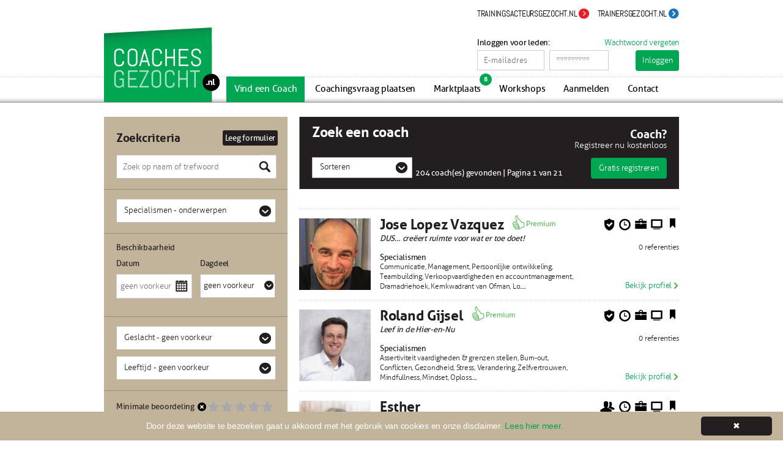

--- FILE ---
content_type: text/html; charset=UTF-8
request_url: https://www.coachesgezocht.nl/vind-een-coach
body_size: 7109
content:
<!DOCTYPE html>
<!--[if lt IE 7 ]><html class="ie ie6" lang="en"> <![endif]-->
<!--[if IE 7 ]><html class="ie ie7" lang="en"> <![endif]-->
<!--[if IE 8 ]><html class="ie ie8" lang="en"> <![endif]-->
<!--[if (gte IE 9)|!(IE)]><!--><html lang="en"> <!--<![endif]-->
<html>
<head>
	<meta http-equiv="Content-Type" content="text/html; charset=UTF-8" />

<title>Vind een Coach - Coachesgezocht.nl</title>

<meta name="keywords" content="Coach, Coaches, coach gezocht, coaches gezocht, vacature coach, coaching, database coach, database coaches, zoek een coach." />
<meta name="description" content="Hier treft u alle professionele Coaches van Nederland en alle informatie met betrekking tot coaching." />
<meta name="robots" content="index, follow" />
<meta http-equiv="language" content="nl">
<meta charset="UTF-8" />

<meta property="og:type" content="website" />
<meta property="og:title" content="Vind een Coach - Coachesgezocht.nl" />
<meta property="og:description" content="Hier treft u alle professionele Coaches van Nederland en alle informatie met betrekking tot coaching." />
<meta property="og:url" content="https://www.coachesgezocht.nl/vind-een-coach"/>
<meta property="og:image" content="https://www.coachesgezocht.nl/resources/images/logo.png"/>

<!-- CSS ================================================== -->
<link rel="stylesheet" href="/resources/css/global.css?v=20230830">
<link rel="stylesheet" href="/resources/css/fonts.css">
<link rel="stylesheet" href="/resources/css/jquery.multiselect.css">
<link rel="stylesheet" href="/resources/css/jquery-ui.css">

<!-- <link rel="stylesheet" href="/resources/css/jquery-te-1.3.4.css" type="text/css" /> -->

<link rel="stylesheet" href="/resources/css/jquery-te-1.4.0.css" type="text/css" />


<link rel="stylesheet" href="/resources/css/jquery.fancybox.css" type="text/css" />

<!--[if lt IE 9]>
<script src="http://html5shim.googlecode.com/svn/trunk/html5.js"></script>
<![endif]-->
<script type="text/javascript" src="/resources/js/jquery.js"></script>
<script type="text/javascript" src="/resources/js/jquery.history.js"></script>
<script type="text/javascript" src="/resources/js/jquery-ui.min.js"></script>
<script type="text/javascript" src="/resources/js/jquery.multiselect.js"></script>
<script type="text/javascript" src="/resources/js/prettify.js"></script>
<script type="text/javascript" src="/resources/js/custom-form-elements.js"></script>
<script type="text/javascript" src="/resources/js/rating_bar.js"></script>
<!-- <script type="text/javascript" src="/resources/js/jquery-te-1.3.4.min.js" charset="utf-8"></script> -->

<script type="text/javascript" src="/resources/js/jquery-te-1.4.0.min.js" charset="utf-8"></script>


<script type="text/javascript" src="/resources/js/jquery.fancybox.js" charset="utf-8"></script>
<script type="text/javascript" src="/resources/js/custom.js?v=1847" charset="utf-8"></script>








<link rel="shortcut icon" href="/favicon.ico?1" type="image/x-icon" />
<script type="text/javascript" src="/resources/js/functions.js"></script>


	<!-- GOOGLE ANALYTICS -->

	
	<script>
	  (function(i,s,o,g,r,a,m){i['GoogleAnalyticsObject']=r;i[r]=i[r]||function(){
	  (i[r].q=i[r].q||[]).push(arguments)},i[r].l=1*new Date();a=s.createElement(o),
	  m=s.getElementsByTagName(o)[0];a.async=1;a.src=g;m.parentNode.insertBefore(a,m)
	  })(window,document,'script','//www.google-analytics.com/analytics.js','ga');

		ga('create', 'UA-30425579-20', 'www.coachesgezocht.nl');
//		ga('set', 'anonymizeIp', true);
		ga('send', 'pageview');

	</script>
	
	


	

	
</head>

<body>

<!--  / wrapper \ -->
<section id="wrapper">

	<!--  / main container \ -->
	<section id="mainCntr">

		<!--  / header container \ -->
		<header id="headerCntr">

			<section class="centering">

				<!--  / login box \ -->
				<div class="loginBox">
					<div class="topLinks">
						<a class="link" href="http://trainingsacteursgezocht.nl" target="_blank" title="Trainingsacteursgezocht.nl">Trainingsacteursgezocht.nl</a>

						<a class="link link1" href="http://trainersgezocht.nl" target="_blank" title="Trainersgezocht.nl">Trainersgezocht.nl</a>
					</div>

					<div class="clear"></div>

					<form action="" method="post">
						<fieldset>
															<label class="loginHeader">Inloggen voor leden:</label>
								<span class="passwordForgot">
									<a href="/aanmelden/wachtwoord-vergeten/">Wachtwoord vergeten</a></span>

								<div class="authFields">
									<input placeholder="E-mailadres" name="email"  class="field" >
									<input name="mainLogin" type="hidden" value="1">
									<input placeholder="*********" name="password" type="password" class="field field1" >

									<input type="submit" name="login" value="Inloggen" class="btn" >

								</div>
													</fieldset>
					</form>
					
				</div>
				<!--  \ login box / -->

			</section>

			<!--  / menu box \ -->
			<nav class="menuBox">
				<section class="centering">

					<a class="logo" href="/">Coachgezocht</a>
					
















































					<ul>
																					
																<li class="active" title="Vind een Coach"><a href="/vind-een-coach">

									Vind een Coach									
									
								</a>
																
																</li>
																												
																<li title="Coachingsvraag plaatsen"><a href="/plaatsen">

									Coachingsvraag plaatsen									
									
								</a>
																
																</li>
																												
																<li title="Marktplaats"><a href="/marktplaats">

									Marktplaats									
									
								</a>
								





									<span class="counter">8</span>
																
																</li>
																												
																<li title="Workshops"><a href="/workshops">

									Workshops									
									
								</a>
																
								





								</li>
																												
																<li title="Aanmelden"><a href="/aanmelden">

									Aanmelden									
									
								</a>
																
																</li>
																												
																<li class="last" title="Contact"><a href="/contact">

									Contact									
									
								</a>
																
																</li>
																		</ul>

				</section>
			</nav>
			<!--  \ menu box / -->

		</header>
		<!--  \ header container / -->

<style>
	div.ui-widget{ width:253px !important;}
</style>
<!--  / content container \ -->
<section id="contentCntr">

<!--  / left container \ -->
<section id="leftCntr">

<!--  / filter box \ -->
<article class="filterBox">

<form method="get" action="" id="srchFrm">
<fieldset>

<aside>

	<h2>Zoekcriteria</h2>

	<input type="text" name="filterName" id="naam" value="" placeholder="Zoek op naam of trefwoord" class="field" >

	<input type="submit" value="" class="btn" >

</aside>

<aside class="drop">

	<select id="test-1" multiple="multiple" name="filterAttribute[]" size="5">
		











<option  value="116">Agressie</option><option  value="109">Assertiviteit vaardigheden &amp; grenzen stellen</option><option  value="76">Burn-out</option><option  value="108">Carri&euml;re</option><option  value="125">Communicatie</option><option  value="18">Competenties</option><option  value="130">Conflicten</option><option  value="152">Cultuuromslag</option><option  value="217">Eetproblematiek</option><option  value="114">Gezondheid</option><option  value="131">Groepsontwikkeling</option><option  value="210">Hoog Sensitieve Personen (HSP)</option><option  value="149">Hoogbegaafd</option><option  value="127">Kindercoaching</option><option  value="113">Kwaliteit van het leven</option><option  value="148">Leiderschap</option><option  value="151">Management</option><option  value="17">Ondernemen</option><option  value="117">Ontslag</option><option  value="115">Opvoeding</option><option  value="150">Ouderdom</option><option  value="132">Outplacement</option><option  value="156">Pensioen</option><option  value="112">Persoonlijke effectiviteit</option><option  value="155">Persoonlijke ontwikkeling</option><option  value="212">Progressive Mental Alignment (PMA)</option><option  value="157">Psychopathologie</option><option  value="166">PTSS</option><option  value="111">Re-integratie</option><option  value="128">Relaties</option><option  value="42">Scheiding</option><option  value="174">Seksualiteit</option><option  value="211">Stiefgezincoaching</option><option  value="133">Stress</option><option  value="134">Teambuilding</option><option  value="153">Timemanagement</option><option  value="110">Verandering</option><option  value="80">Verkoopvaardigheden en accountmanagement</option><option  value="126">Verlies en rouw</option><option  value="135">Verslaving</option><option  value="162">Verzuim</option><option  value="221">Weerbaarheid</option><option  value="163">Werk</option><option  value="164">Zelfvertrouwen</option><option  value="165">Zingeving</option>	</select>

</aside>

<aside>

	<h6>Beschikbaarheid</h6>

	<div class="block">

		<p>
			<label>Datum</label>

			<input type="text" id="datepickerHome" name="filterAvailability" placeholder="geen voorkeur" value="" />
		</p>

		<p>
			<label>Dagdeel</label>

			<select id="selectSession" class="small" name="filterSession" multiple="multiple" size="10">
				<option value="0">geen voorkeur</option>
				<option  value="1">Ochtend</option>
				<option  value="2">Middag</option>
				<option  value="12">Hele dag</option>
				<option  value="3">Avond</option>
			</select>
		</p>

	</div>


</aside>

<aside class="drop drop1">

	<p>
		<select id="selectGender" multiple="multiple" size="5" name="filterGender">
			<option value="">geen voorkeur</option>
			<option value="m" >Man</option>
			<option value="f" >Vrouw</option>
		</select>
	</p>

	<p>
		<select id="selectAge" multiple="multiple" size="5" name="filterAge[]">
			<option value="20lt" >jonger dan 20 jr.</option>
			<option value="20" >20-29 jr.</option>
			<option value="30" >30-39 jr.</option>
			<option value="40" >40-49 jr.</option>
			<option value="50" >50-64 jr.</option>
			<option value="65gt" >65+ jr.</option>
		</select>
	</p>

</aside>

<aside>
	<div class="star">

		<label>Minimale beoordeling</label>

		<div id="starHalf-demo"></div>

	</div>

	<h6>Certificering</h6>

	<ul class="drop">
		
		<select id="selectCertifications" multiple="multiple" name="filterAttribute[]" size="5">
			











<option  value="223">ICF - PCC</option><option  value="218">LVSC</option><option  value="137">NOBCO</option><option  value="214">Noloc</option><option  value="213">St!R</option>		</select>
		
	</ul>
	
	<div id="nivttaTooltip" style="display:none;">
		<div style="display: inline-block;position:relative" class="question">
				<img style="cursor:pointer; display: inline; margin-left: 8px;" src="/resources/images/tip_small.png?2" alt="">
				<div class="text" style="font-size:11px">
					Zie voor meer informatie <a href="http://www.nobco.nl" target="_blank">www.nobco.nl</a>					<img class="arrow" src="/resources/images/arrow4.png" alt="">
				</div>
		</div>
	</div>

</aside>

<h3><a href="javascript:void(0)" class="loginclick">Uitgebreid zoeken</a></h3>

<div class="expand">

	<aside class="drop drop1">

		<p>
			<select id="test-2" multiple="multiple" size="5" name="filterAttribute[]">
				











<option  value="222">ACT (Acceptance & Commitment Therapy)</option><option  value="98">Bateson</option><option  value="49">Belbin teamrollen</option><option  value="136">DAS</option><option  value="82">DISC (Insights)</option><option  value="59">Dramadriehoek</option><option  value="22">Ego-posities</option><option  value="101">Enneagram</option><option  value="170">Flooding</option><option  value="158">Johari venster</option><option  value="60">Kernkwadrant van Ofman</option><option  value="102">Kernkwaliteiten</option><option  value="57">LIFO</option><option  value="52">Lingsma teamontwikkeling</option><option  value="220">Live The Connection</option><option  value="97">Logische niveaus</option><option  value="58">MBTI</option><option  value="173">Mindfullness</option><option  value="172">Mindset</option><option  value="48">NLP</option><option  value="91">Oplossingsgericht coachen</option><option  value="219">PSYCH-K</option><option  value="81">Reflecteren in actie  (Argyris)</option><option  value="54">RET</option><option  value="50">Roos van Leary</option><option  value="90">Sibbet &amp; Drexler</option><option  value="95">Situationeel Leiderschap</option><option  value="53">Skill/will-matrix</option><option  value="129">Spiral Dynamics</option><option  value="51">STAR</option><option  value="171">Systematische desensitisatie</option><option  value="99">Thomas-Kilmann model</option><option  value="56">Transactionele analyse</option><option  value="168">Tummo</option><option  value="103">Visualisatie</option><option  value="167">Voedingsleer</option><option  value="62">Voice dialogue</option><option  value="55">Waarderend coachen</option><option  value="159">Werken met het onbewuste</option><option  value="169">Zen</option>			</select>
		</p>

		<p>
			<select id="test-3" multiple="multiple" size="5" name="filterAttribute[]">
				











<option  value="64">Actiegericht</option><option  value="66">Coaching met dieren</option><option  value="175">Coaching met spellen</option><option  value="176">Cognitief</option><option  value="177">Communicatief</option><option  value="178">Confronterend/Provocatief</option><option  value="179">Counseling</option><option  value="180">Creatief</option><option  value="216">E-health</option><option  value="181">Emotionele ontwikkeling</option><option  value="182">Hardlopen</option><option  value="183">Holistisch</option><option  value="184">Inspirerend</option><option  value="185">Intu&iuml;tief</option><option  value="186">Lichaamsgericht</option><option  value="215">Ontwikkelingsgericht</option><option  value="187">Oplossingsgericht  </option><option  value="188">Performance</option><option  value="189">Positieve benadering</option><option  value="190">Systemisch</option><option  value="191">Wandelen</option><option  value="192">Zakelijk</option>			</select>
		</p>

	</aside>

	<aside class="drop drop1">

	
		<p>
			<select id="selectCountry" name="filterAttribute[]" size="5">
				











<option  value="161">Belgi&euml;</option><option  value="160">Nederland</option>			</select>
		</p>

		<p>
			<select id="selectProvince" name="filterAttribute[]" multiple="multiple" size="5">
				











<option  value="23">Drenthe</option><option  value="24">Flevoland</option><option  value="25">Friesland</option><option  value="26">Gelderland</option><option  value="27">Groningen</option><option  value="28">Limburg</option><option  value="29">Noord-Brabant</option><option  value="33">Noord-Holland</option><option  value="30">Overijssel</option><option  value="31">Utrecht</option><option  value="32">Zeeland</option><option  value="34">Zuid-Holland</option>			</select>
		</p>


		<p>
			<input type="text" placeholder="Woonplaats..." name="filterResidence" class="field" value="">
			<input type="submit" value="" class="btn" >
		</p>

	</aside>

	<aside class="spacer">

		<h6>Minimaal aantal jaren werkzaam : <input value="" type="text" id="amount" name="filterExperience"/>jaar</h6>

		<div id="slider"></div>

		<ul class="list list1">
			
			<li><input  type="checkbox" class="styled" name="filterFulltime" value="1" />Fulltime coach</li>
			<li class="overm">
				<input  type="checkbox" class="styled" name="filterVervOverm" value="1" />
				Vervanging bij overmacht 
					<div style="display: inline-block;position:relative" class="question">
							<img style="cursor:pointer; display: inline; margin-left: 8px;" src="/resources/images/tip_small.png?2" alt="">
							<div class="text" style="font-size:11px">
								Coach zorgt bij overmacht zelf voor vervanging								<img class="arrow" src="/resources/images/arrow4.png" alt="">
							</div>
					</div>
			</li>
			<li class="overm">
				<input  type="checkbox" class="styled" name="filterInsurrance" value="1" />
				Bezit aansprakelijkheidsverzekering
<!--
					<div style="display: inline-block;position:relative" class="question">
							<img style="cursor:pointer; display: inline; margin-left: 8px;" src="/resources/images/tip_small.png?2" alt="">
							<div class="text" style="font-size:11px">
								Coach is in bezit van aansprakelijkheidsverzekering								<img class="arrow" src="/resources/images/arrow4.png" alt="">
							</div>
					</div>
					-->
				</li>
			<li><input  type="checkbox" class="styled" name="filterCoc" value="1" />Ingeschreven bij KVK</li>
<!--		<li><input  type="checkbox" class="styled" name="filterVar" value="1" />VAR-verklaring</li>-->
			<li><input  type="checkbox" class="styled" name="filterWebsite" value="1" />Heeft eigen website</li>
		</ul>

	</aside>

	<!--
	<aside class="drop">

		<p>
			<select id="selectAppearance" multiple="multiple" size="5" name="filterAttribute[]">
				<option value="">geen voorkeur</option>
				











<option  value="123">Afrikaans</option><option  value="16">Aziatisch</option><option  value="15">Europees</option><option  value="124">Latijns-Amerikaans</option><option  value="122">Oosters</option>			</select>
		</p>

		<p>
			<select id="selectLength" multiple="multiple" size="5" name="filterLength[]">
				<option value="150lt" >kleiner dan 150 cm</option>
				<option value="150" >150-160 cm</option>
				<option value="160" >160-170 cm</option>
				<option value="170" >170-180 cm</option>
				<option value="180" >180-190 cm</option>
				<option value="190" >190-200 cm</option>
				<option value="200gt" >groter dan 200 cm</option>
			</select>
		</p>

		<p>
			<select id="selectPosture" multiple="multiple" size="5" name="filterAttribute[]">
				<option value="">geen voorkeur</option>
				











<option  value="118">Fors postuur</option><option  value="14">Normaal postuur</option><option  value="13">Slank postuur</option>			</select>
		</p>

	</aside>
	-->
	
	
	<aside class="drop">

		<p>
			<select id="selectLanguages" multiple="multiple" size="5" name="filterAttribute[]">
				<option value="">geen voorkeur</option>
				











<option  value="3">Duits</option><option  value="2">Engels</option><option  value="4">Frans</option><option  value="1">Nederlands</option><option  value="121">Overig</option><option  value="120">Spaans</option>			</select>
		</p>

		<p>
			<select id="selectCourses" multiple="multiple" size="5" name="filterAttribute[]">
				











<option  value="5">MBO</option><option  value="6">HBO</option><option  value="7">WO</option>			</select>
		</p>

		<p>
			<select id="selectOrganizations" multiple="multiple" size="5" name="filterAttribute[]">
				











<option  value="202">Coaches</option><option  value="195">Dertigers</option><option  value="207">Eenoudergezin</option><option  value="201">Hoog opgeleide professionals</option><option  value="138">Jongeren</option><option  value="140">Kinderen</option><option  value="204">Managers</option><option  value="199">Mannen</option><option  value="208">Mantelzorgers</option><option  value="205">Ondernemers</option><option  value="203">Organisaties</option><option  value="206">Samengesteld gezin</option><option  value="193">Studenten</option><option  value="194">Twintigers</option><option  value="196">Veertigers</option><option  value="197">Vijftigers</option><option  value="209">Vrijwillgers</option><option  value="200">Vrouwen</option><option  value="198">Zestig +</option>			</select>
		</p>

	</aside>
	
	
	<aside class="drop spacer">

		<p>
			<select id="selectRate" multiple="multiple" size="5" name="filterRate[]">
				<option value="50" >€ 50-99</option>
				<option value="100" >€ 100-149</option>
				<option value="150" >€ 150-199</option>
				<option value="200" >€ 200-299</option>
				<option value="250gt" >€250+</option>
			</select>
			
		</p>
		<p>
			<ul class="list list1">
			<li><input  type="checkbox" class="styled" name="filterVAT" value="1" />BTW vrijstelling</li>
			</ul>
		</p>
	</aside>



</div>

</fieldset>
</form>

<div class="clear"></div>

 <a class="close reset" href="/vind-een-coach/clean=1" style="cursor:pointer;background-color:#231f20;color:white;padding:4px;border-radius:3px;text-decoration:none;" title="Leeg formulier">Leeg formulier</a>


 
 
</article>
<!--  \ filter box / -->

</section>
<!--  \ left container / -->

<!--  / right container \ -->
<section id="rightCntr">

<!--  / result box \ -->
<section class="resultBox">

	<form action="#">
		<fieldset>

			<h2>Zoek een coach</h2>

			<select id="selectSort" name="selectSort" multiple="multiple" size="10">
				<option value="name" >Naam</option>
				<option value="rating" >Beoordeling</option>
				<option value="age" >Leeftijd</option>
			</select>

			<span class="tag summary" style="display:none"><span id="totalProfiles"></span> coach(es) gevonden | Pagina <span id="currentPage">1</span> van <span id="totalPages">8</span></span>

		</fieldset>
	</form>
		<div class="right">

		<h4>Coach? <span>Registreer nu kostenloos</span></h4>

		<a class="btn" href="/aanmelden">Gratis registreren</a>

	</div>
	
</section>
<!--  \ result box / -->
<div id="resultLayer">
	<div id="layer">
		<img src="/resources/images/ajax-loader.gif">
		De profielen worden opgehaald...
	</div>
	<div id="searchResults"></div>
</div>


</section>
<!--  \ right container / -->

<div class="clear"></div>

</section>
<!--  \ content container / -->


<script>

	function checkExpand() {
		var showExpand = false;
		var selects = $('.expand').find('select');

		if(0) {
			showExpand = true;
		}

		selects.each(function(){
			var selElem = $(this).find('option:selected');
			if(selElem.val()>0) {
				showExpand = true;
			}
		});

		var checkboxes = $('.expand').find('input[type=checkbox]');
		checkboxes.each(function(){
			if($(this).is(':checked')) {
				showExpand = true;
			}
		});

		var textboxes = $('.expand').find('input[type=text]');
		textboxes.each(function(){
			if($(this).val()) {
				showExpand = true;
			}
		});

		if(showExpand) {
			$('.expand').show('fast');
		}

	}


	$(document).ready(function(){

		checkExpand();
		
		// Load default profiles
		getProfiles({"m":"profielen-ajax","filterAttribute":[],"filterProvince":[]});

		// Add NIVTTA tooltip
		$('#nivtta').html( $('#nivttaTooltip').html());
		

		$( "#srchFrm" ).submit(function( event ) {
			var frmValues = $(this).serialize();
			frmValues = frmValues.replace(/\//g,'-');

			var sort = $('#selectSort').val();

			if(sort) {
				frmValues = frmValues + '&sort='+sort;
			}
			var serArray = $('#srchFrm').serializeArray();
			var urlFrmValues = new Array();
			for (var i = 0; i < serArray.length; i++) {
				var val = serArray[i].value;
				val = val.replace(/\//g,'-');
				urlFrmValues[i] = serArray[i].name + '=' + val;
			}
			urlFrmValues = urlFrmValues.join("/");
			setStates(urlFrmValues);
			getProfiles(frmValues);
			event.preventDefault();
			
			// If filters changed, color reset-button red
			$('.reset').css('background-color','#00a652');
		});
		
		// If filters set, set reset button to red
		
		$(document).on('click', '#starHalf-demo img', function(event){
			$( "#srchFrm" ).submit();
		})

		$(document).on('change', '#srchFrm, #selectSort', function( event ) {
			$( "#srchFrm" ).submit();
		});

		$(document).on('click', '.pagination', function( event ) {
			var pagenr = $(this).data('pagenr');
			var frmValues = $('#srchFrm').serialize();
			frmValues = frmValues.replace(/\//g,'-');
			frmValues = frmValues + '&page=' + pagenr
			var sort = $('#selectSort').val();

			if(sort) {
				frmValues = frmValues + '&sort='+sort;
			}
			var serArray = $('#srchFrm').serializeArray();
			var urlFrmValues = new Array();
			for (var i = 0; i < serArray.length; i++) {
				var val = serArray[i].value;
				val = val.replace(/\//g,'-');
				urlFrmValues[i] = serArray[i].name + '=' + val;
			}
			urlFrmValues = urlFrmValues.join("/") + '/page=' + pagenr;
			setStates(urlFrmValues);
			getProfiles(frmValues);
			event.preventDefault();
			$('html, body').animate({ scrollTop: 0 }, 'slow');
		});


		$( "#slider" ).slider({
			range: "max",
			min: 0,
			max: 50,
			value: 0,
			slide: function( event, ui ) {
				$( "#amount" ).val( ui.value );
			},
			stop: function() {
				$( "#srchFrm" ).submit();
			}

		});
		$( "#amount" ).val( $( "#slider" ).slider( "value" ) );


	});

	function getProfiles(values) {
		$("#resultLayer #layer").show();
		console.log(values);
		$.getJSON("/profielen-ajax/", values).done(function(data){
			$('#searchResults').html(data.profiles);
			$('#totalProfiles').html(data.totalProfiles);
			$('#currentPage').html(data.currentPage);
			$('#totalPages').html(data.totalPages);
			$('.summary').show();
			$("#resultLayer #layer").hide();
		});
	}


	function setStates(string) {
		History.pushState({state:1}, null, "/vind-een-coach/" + string);
	}

	function updateState() {
		var frmValues = $('#srchFrm').serialize();
		var serArray = $('#srchFrm').serializeArray();
		var urlFrmValues = new Array();
		for (var i = 0; i < serArray.length; i++) {
			urlFrmValues[i] = serArray[i].name + '=' + serArray[i].value;
		}
		urlFrmValues = urlFrmValues.join("/");
		setStates(urlFrmValues);
		getProfiles(frmValues);
	}

	function frmReset() {
		$('#srchFrm')[0].reset();
		var frmValues ='';
		setStates(frmValues);
		getProfiles(frmValues);
	}
</script>
</section>
<!--  \ main container / -->

</section>
<!--  \ wrapper / -->

<!--  / footer container \ -->
<footer id="footerCntr">

	<!--  / footer box \ -->
	<section class="footerBox centering">

		<div class="left">

			<ul>
				<li><a href="/">Home</a></li>
				<li><a href="/vind-een-coach">Coach zoeken</a></li>
				<li><a href="/aanmelden">Aanmelden als coach</a></li>
			</ul>

			<ul style="width:80px">
				<li><a href="/nieuws">Nieuws</a></li>
				<li><a href="/workshops">Workshops</a></li>				<li><a href="/opleidingen"></a></li>				<li><a href="/links">Links</a></li>
				<li><a href="/feedback">Feedback</a></li>
			</ul>
			
			<ul>
				<li><a href="/over-ons">Over ons</a></li>
				<li><a href="/faq">F.A.Q.</a></li>
				<li><a href="/contact">Contact</a></li>
			</ul>

		</div>

		<div class="right">

			<p>Copyright &copy; 2025 Coachesgezocht.nl</p>

			<ul>
				<li><a href="/sitemap">Sitemap</a></li>
				<li><a href="/disclaimer">Disclaimer</a></li>
				<li><a href="/algemene-voorwaarden">Algemene voorwaarden</a></li>
			</ul>

		</div>

		<div class="clear"></div>

	</section>
	<!--  \ footer box / -->

</footer>
<!--  \ footer container / -->

<script type="text/javascript">
	$(function() {
		$.fn.raty.defaults.path = '/resources/images';
		$('#half-demo').raty({ half: true,cancel:true }); 
		$('#starHalf-demo').raty({
			path    : '/resources/images',
			half    : true,
			cancel	:true,
			cancelHint : 'Zet beoordeling uit',
			cancelOff : 'cancel-off.png',
		    cancelOn  : 'cancel-off.png',
			starOff : 'small_off.png',
			starOn  : 'small_on.png',
			starHalf: 'small_half.png',
			scoreName: 'filterScore',
								});
	});

</script>
<script type="text/javascript" src="/resources/js/jquery.accordion.2.0.js"></script>
<script type="text/javascript">
	$(function() {
/*
		$("#rating_simple2").webwidget_rating_bar({
			rating_star_length: '5',
			rating_default_value: '0',
			rating_function_name: '',//this is function name for click
			directory: 'images/'
		});*/
	});
</script>

<script type="text/javascript">
	$('#example1, #example3, .accordion').accordion({ canToggle: true});
	$('#example2').accordion({
		canToggle: true
	});
	$('#example4').accordion({
		canToggle: true,
		canOpenMultiple: true
	});
	$(".loading").removeClass("loading");
</script>


<script type="text/javascript" id="cookieinfo"
	src="//cookieinfoscript.com/js/cookieinfo.min.js"
	data-bg="#c1b49a"
	data-fg="#FFFFFF"
	data-link="#00a652"
	data-cookie="CookieInfoScript"
	data-text-align="center"
	data-linkmsg="Lees hier meer."
	data-moreinfo="/disclaimer"
	data-divlink="#FFFFFF"
	data-divlinkbg="#231F20"
	data-message="Door deze website te bezoeken gaat u akkoord met het gebruik van cookies en onze disclaimer."
	>
</script>



</body>

</html>

--- FILE ---
content_type: text/html; charset=UTF-8
request_url: https://www.coachesgezocht.nl/profielen-ajax/?m=profielen-ajax
body_size: 2367
content:








































































































































































































































































































































































































































































































































































































































































































































































































































































































































































































































































































































































































































































{"profiles":"\n<!--  \/ found box \\ -->\n<section class=\"foundBox\">\n\n\n\n\t<aside>\n\t\t<div class=\"left\" onclick=\"location.href='\/bekijk-profiel\/name=jose-lopez-vazquez';\">\n\t\t\t<img src=\"\/resources\/content\/user_photo1_270_thumb_jose_foto_casual.jpg\" alt=\"\" width=\"117\">\n\t\t\t<div class=\"text\">\n\t\t\t\t<h3>Jose Lopez Vazquez<\/h3>\n\t\t\t\t <img src=\"\/resources\/images\/isPremium.png?v=2\">  \t\t\t\t<div style=\"clear: both\"><\/div>\n\t\t\t\t<cite>DUS\u2026 cre\u00ebert ruimte voor wat er toe doet!<\/cite>\n\t\t\t\t\n\n\n\n\n\n\n\n\n\n\n\n\n\n\n\n\n\n\n\n\n\n\n\n\n\n\n\n\n\n\n\n\n\n\n\n\n\n\n\n\n\n\n\n\n\n\n\n\n\n\n\n\n\n\n\n\n\n\n\n\n\n\n\n\n\n\n\n\n\n\n\n\n\n\n\n\n\n\n\n\n\n\n\n\n\n\n\n\n\n\n\n\n\n\n\n\n\n\n\n\n\n\n\n\n\n\n\n\n\n\n\n\n\n\n\n\n\n\n\n\n\n\n\n\n\n\n\n\n\n\n\n\n\n\n\n\n\n\n\n\n\n\n\n\n\n\n\n\n\n\n\n\n\n\n\n\n\n\n\n\n\n\n\n\n\n\n\n\n\n\n\n\n\n\n\n\n\n\n\n\n\n\n\n\n\n\n\n\n\n\n\n\n\n\n\n\n\n\n\n\n\n\n\n\n\n\n\n\n\n\n\n\n\n\n\n\n\n\n\n\n\n\n\n\n\n\n\n\n\n\n\n\n\n\n\n\n\n\n\n\n\n\n\n\n\n\n\n\n\n\n\n\n\n\n\n\n\n\n\n\n\n\n\n\n\n\n\n\n\n\n\n\n\n\n\n\n\n\n\n\n\n\n\n\n\n\n\n\n\n\n\n\n\n\n\n\n\n\n\n\n\n\n\n\n\n\n\n\n\n\n\n\n\n\n\n\n\n\n\n\n\n\n\n\t\t\t\t\t<h6>Specialismen<\/h6>\n\t\t\t\t\t\t\t\t\t\t<p>Communicatie, Management, Persoonlijke ontwikkeling, Teambuilding, Verkoopvaardigheden en accountmanagement, Dramadriehoek, Kernkwadrant van Ofman, Lo.....<\/p>\n\t\t\t\t\t\t\t<\/div>\n\t\t<\/div>\n\n\t\t<div class=\"right\" onclick=\"location.href='\/bekijk-profiel\/name=jose-lopez-vazquez';\">\n\t\t\t<ul>\n\t\t\t\t\t\t\t\t\t\t\t\t<li>\n\t\t\t\t\t<a href=\"#\"><img src=\"\/resources\/images\/option6.png\" alt=\"\" style=\"width:18px;\"><\/a>\n\t\t\t\t\t<div class=\"title\">Bezit aansprakelijkheidsverzekering <span class=\"arrow\"><\/span><\/div>\n\t\t\t\t<\/li>\n\t\t\t\t\t\t\t\t\t\t\t\t<li>\n\n\t\t\t\t\t<a href=\"#\"><img src=\"\/resources\/images\/option4.jpg\" alt=\"\" ><\/a>\n\n\t\t\t\t\t<div class=\"title\">Fulltime werkzaam als coach<span class=\"arrow\"><\/span><\/div>\n\n\t\t\t\t<\/li>\n\t\t\t\t\t\t\t\t\t\t\t\t<li>\n\n\t\t\t\t\t<a href=\"#\"><img src=\"\/resources\/images\/option3.jpg\" alt=\"\" ><\/a>\n\n\t\t\t\t\t<div class=\"title\">Ingeschreven bij KvK <span class=\"arrow\"><\/span><\/div>\n\n\t\t\t\t<\/li>\n\t\t\t\t\t\t\t\t\n\n\n\n\n\n\n\n\n\n\n\n\t\t\t\t\t\t\t\t<li>\n\n\t\t\t\t\t<a href=\"#\"><img src=\"\/resources\/images\/option1.jpg\" alt=\"\" ><\/a>\n\n\t\t\t\t\t<div class=\"title\">Heeft eigen website <span class=\"arrow\"><\/span><\/div>\n\n\t\t\t\t<\/li>\n\t\t\t\t\t\t\t\t\t\t\t\t<li>\n\n\t\t\t\t\t<a href=\"#\"><img src=\"\/resources\/images\/option.png\" alt=\"\" ><\/a>\n\n\t\t\t\t\t<div class=\"title\">Gecertificeerd <span class=\"arrow\"><\/span><\/div>\n\n\t\t\t\t<\/li>\n\t\t\t\t\t\t\t<\/ul>\n\n\t\t\t<div class=\"clear\"><\/div>\n\n\t\t\t<div class=\"star\"  onclick=\"if (!e) var e = window.event;e.cancelBubble = true;if (e.stopPropagation) e.stopPropagation();document.location='bekijk-profiel\/referenties\/name=jose-lopez-vazquez';\">\n\t\t\t\t\n\n\n\n\n\n\t\t\t\t<span>0 referenties<\/span>\n\n\t\t\t<\/div>\n\n\t\t<\/div>\n\n\t\t<div class=\"clear\"><\/div>\n\n\t\t<a class=\"link\" href=\"\/bekijk-profiel\/name=jose-lopez-vazquez\">Bekijk profiel<\/a>\n\n\t<\/aside>\n\t<aside>\n\t\t<div class=\"left\" onclick=\"location.href='\/bekijk-profiel\/name=roland-gijsel';\">\n\t\t\t<img src=\"\/resources\/content\/user_photo1_275_thumb_profiel_202003_3.jpg\" alt=\"\" width=\"117\">\n\t\t\t<div class=\"text\">\n\t\t\t\t<h3>Roland Gijsel<\/h3>\n\t\t\t\t <img src=\"\/resources\/images\/isPremium.png?v=2\">  \t\t\t\t<div style=\"clear: both\"><\/div>\n\t\t\t\t<cite>Leef in de Hier-en-Nu<\/cite>\n\t\t\t\t\n\n\n\n\n\n\n\n\n\n\n\n\n\n\n\n\n\n\n\n\n\n\n\n\n\n\n\n\n\n\n\n\n\n\n\n\n\n\n\n\n\n\n\n\n\n\n\n\n\n\n\n\n\n\n\n\n\n\n\n\n\n\n\n\n\n\n\n\n\n\n\n\n\n\n\n\n\n\n\n\n\n\n\n\n\n\n\n\n\n\n\n\n\n\n\n\n\n\n\n\n\n\n\n\n\n\n\n\n\n\n\n\n\n\n\n\n\n\n\n\n\n\n\n\n\n\n\n\n\n\n\n\n\n\n\n\n\n\n\n\n\n\n\n\n\n\n\n\n\n\n\n\n\n\n\n\n\n\n\n\n\n\n\n\n\n\n\n\n\n\n\n\n\n\n\n\n\n\n\n\n\n\n\n\n\n\n\n\n\n\n\n\n\n\n\n\n\n\n\n\n\n\n\n\n\n\n\n\n\n\n\n\n\n\n\n\n\n\n\n\n\n\n\n\n\n\n\n\n\n\n\n\n\n\n\n\n\n\n\n\t\t\t\t\t<h6>Specialismen<\/h6>\n\t\t\t\t\t\t\t\t\t\t<p>Assertiviteit vaardigheden &amp; grenzen stellen, Burn-out, Conflicten, Gezondheid, Stress, Verandering, Zelfvertrouwen, Mindfullness, Mindset, Oploss.....<\/p>\n\t\t\t\t\t\t\t<\/div>\n\t\t<\/div>\n\n\t\t<div class=\"right\" onclick=\"location.href='\/bekijk-profiel\/name=roland-gijsel';\">\n\t\t\t<ul>\n\t\t\t\t\t\t\t\t\t\t\t\t<li>\n\t\t\t\t\t<a href=\"#\"><img src=\"\/resources\/images\/option6.png\" alt=\"\" style=\"width:18px;\"><\/a>\n\t\t\t\t\t<div class=\"title\">Bezit aansprakelijkheidsverzekering <span class=\"arrow\"><\/span><\/div>\n\t\t\t\t<\/li>\n\t\t\t\t\t\t\t\t\t\t\t\t<li>\n\n\t\t\t\t\t<a href=\"#\"><img src=\"\/resources\/images\/option4.jpg\" alt=\"\" ><\/a>\n\n\t\t\t\t\t<div class=\"title\">Fulltime werkzaam als coach<span class=\"arrow\"><\/span><\/div>\n\n\t\t\t\t<\/li>\n\t\t\t\t\t\t\t\t\t\t\t\t<li>\n\n\t\t\t\t\t<a href=\"#\"><img src=\"\/resources\/images\/option3.jpg\" alt=\"\" ><\/a>\n\n\t\t\t\t\t<div class=\"title\">Ingeschreven bij KvK <span class=\"arrow\"><\/span><\/div>\n\n\t\t\t\t<\/li>\n\t\t\t\t\t\t\t\t\n\n\n\n\n\n\n\n\n\n\n\n\t\t\t\t\t\t\t\t<li>\n\n\t\t\t\t\t<a href=\"#\"><img src=\"\/resources\/images\/option1.jpg\" alt=\"\" ><\/a>\n\n\t\t\t\t\t<div class=\"title\">Heeft eigen website <span class=\"arrow\"><\/span><\/div>\n\n\t\t\t\t<\/li>\n\t\t\t\t\t\t\t\t\t\t\t\t<li>\n\n\t\t\t\t\t<a href=\"#\"><img src=\"\/resources\/images\/option.png\" alt=\"\" ><\/a>\n\n\t\t\t\t\t<div class=\"title\">Gecertificeerd <span class=\"arrow\"><\/span><\/div>\n\n\t\t\t\t<\/li>\n\t\t\t\t\t\t\t<\/ul>\n\n\t\t\t<div class=\"clear\"><\/div>\n\n\t\t\t<div class=\"star\"  onclick=\"if (!e) var e = window.event;e.cancelBubble = true;if (e.stopPropagation) e.stopPropagation();document.location='bekijk-profiel\/referenties\/name=roland-gijsel';\">\n\t\t\t\t\n\n\n\n\n\n\t\t\t\t<span>0 referenties<\/span>\n\n\t\t\t<\/div>\n\n\t\t<\/div>\n\n\t\t<div class=\"clear\"><\/div>\n\n\t\t<a class=\"link\" href=\"\/bekijk-profiel\/name=roland-gijsel\">Bekijk profiel<\/a>\n\n\t<\/aside>\n\t<aside>\n\t\t<div class=\"left\" onclick=\"location.href='\/bekijk-profiel\/name=esther-van-der-salm';\">\n\t\t\t<img src=\"\/resources\/content\/user_photo2_93_thumb_boen82.jpeg\" alt=\"\" width=\"117\">\n\t\t\t<div class=\"text\">\n\t\t\t\t<h3>Esther<\/h3>\n\t\t\t\t\t\t\t\t<div style=\"clear: both\"><\/div>\n\t\t\t\t<cite>Rust in je hoofd, rust in je lijf<\/cite>\n\t\t\t\t\n\n\n\n\n\n\n\n\n\n\n\n\n\n\n\n\n\n\n\n\n\n\n\n\n\n\n\n\n\n\n\n\n\n\n\n\n\n\n\n\n\n\n\n\n\n\n\n\n\n\n\n\n\n\n\n\n\n\n\n\n\n\n\n\n\n\n\n\n\n\n\n\n\n\n\n\n\n\n\n\n\n\n\n\n\n\n\n\n\n\n\n\n\n\n\n\n\n\n\n\n\n\n\n\n\n\n\n\n\n\n\n\n\n\n\n\n\n\n\n\n\n\n\n\n\n\n\n\n\n\n\n\n\n\n\n\n\n\n\n\n\n\n\n\n\n\n\n\n\n\n\n\n\n\n\n\n\n\n\n\n\n\n\n\n\n\n\n\n\n\n\n\n\n\n\n\n\n\n\n\n\n\n\n\n\n\n\n\n\n\n\n\n\n\n\n\n\n\n\n\n\n\n\n\n\n\n\n\n\n\n\n\n\n\n\n\n\n\n\n\n\n\n\n\n\n\n\n\n\n\n\n\n\n\n\n\n\n\n\n\n\n\n\n\n\n\n\n\n\n\n\n\n\n\n\n\n\n\n\n\n\n\n\n\n\n\n\n\n\n\n\n\n\n\n\n\n\n\n\n\n\n\n\n\n\n\n\n\n\n\n\n\n\n\n\n\n\n\n\n\n\n\n\n\n\n\n\n\n\n\n\n\n\n\n\n\n\n\n\n\n\n\n\n\n\n\n\n\n\n\n\n\n\n\n\n\n\n\n\n\n\n\n\n\n\n\n\n\n\n\n\n\n\n\n\n\n\n\n\n\n\n\n\n\n\n\n\n\n\n\n\n\n\n\n\n\n\n\n\n\n\n\n\n\n\n\n\n\n\n\n\n\n\n\n\n\n\n\n\n\n\n\n\n\n\n\n\n\n\n\n\n\n\n\n\n\n\n\n\n\n\n\n\n\n\n\n\n\n\n\n\n\n\n\n\n\n\n\n\n\n\n\n\n\n\n\n\n\n\n\n\n\n\n\n\n\n\n\n\n\n\n\n\n\n\n\n\n\n\n\n\n\n\n\n\n\n\n\n\n\n\n\n\n\n\n\n\n\n\n\n\n\t\t\t\t\t<h6>Specialismen<\/h6>\n\t\t\t\t\t\t\t\t\t\t<p>Assertiviteit vaardigheden &amp; grenzen stellen, Burn-out, Communicatie, Persoonlijke ontwikkeling, Stress, Verzuim, Zingeving, ACT (Acceptance & Com.....<\/p>\n\t\t\t\t\t\t\t<\/div>\n\t\t<\/div>\n\n\t\t<div class=\"right\" onclick=\"location.href='\/bekijk-profiel\/name=esther-van-der-salm';\">\n\t\t\t<ul>\n\t\t\t\t\t\t\t\t<li>\n\t\t\t\t\t<a href=\"#\"><img src=\"\/resources\/images\/option5.jpg\" alt=\"\" ><\/a>\n\t\t\t\t\t<div class=\"title\">Regelt vervanging bij overmacht <span class=\"arrow\"><\/span><\/div>\n\t\t\t\t<\/li>\n\t\t\t\t\t\t\t\t\t\t\t\t\t\t\t\t<li>\n\n\t\t\t\t\t<a href=\"#\"><img src=\"\/resources\/images\/option4.jpg\" alt=\"\" ><\/a>\n\n\t\t\t\t\t<div class=\"title\">Fulltime werkzaam als coach<span class=\"arrow\"><\/span><\/div>\n\n\t\t\t\t<\/li>\n\t\t\t\t\t\t\t\t\t\t\t\t<li>\n\n\t\t\t\t\t<a href=\"#\"><img src=\"\/resources\/images\/option3.jpg\" alt=\"\" ><\/a>\n\n\t\t\t\t\t<div class=\"title\">Ingeschreven bij KvK <span class=\"arrow\"><\/span><\/div>\n\n\t\t\t\t<\/li>\n\t\t\t\t\t\t\t\t\n\n\n\n\n\n\n\n\n\n\n\n\t\t\t\t\t\t\t\t<li>\n\n\t\t\t\t\t<a href=\"#\"><img src=\"\/resources\/images\/option1.jpg\" alt=\"\" ><\/a>\n\n\t\t\t\t\t<div class=\"title\">Heeft eigen website <span class=\"arrow\"><\/span><\/div>\n\n\t\t\t\t<\/li>\n\t\t\t\t\t\t\t\t\t\t\t\t<li>\n\n\t\t\t\t\t<a href=\"#\"><img src=\"\/resources\/images\/option.png\" alt=\"\" ><\/a>\n\n\t\t\t\t\t<div class=\"title\">Gecertificeerd <span class=\"arrow\"><\/span><\/div>\n\n\t\t\t\t<\/li>\n\t\t\t\t\t\t\t<\/ul>\n\n\t\t\t<div class=\"clear\"><\/div>\n\n\t\t\t<div class=\"star\"  onclick=\"if (!e) var e = window.event;e.cancelBubble = true;if (e.stopPropagation) e.stopPropagation();document.location='bekijk-profiel\/referenties\/name=esther-van-der-salm';\">\n\t\t\t\t\n\n\n\n\n\n\n\n\n\n\n\n\n\n\n\n\n\n\n\n\n\n\n\n\n\n\n\n\n\n\n\n\n\n\n\n\n\n\n\n\n\n\n\n\n\n\n\n\n\n\n\n\n\n\n\n\n\n\n\n\t\t\t\t\t<ul class=\"stars\">\n\t\t\t\t\t\t\t\t\t\t\t\t\t\t\t\t\t\t\t\t\t<li class=\"active\"><a href=\"#\">1<\/a><\/li>\n\t\t\t\t\t\t\t\t\t\t\t\t\t\t\t\t\t\t\t\t\t\t\t\t\t\t\t\t<li class=\"active\"><a href=\"#\">2<\/a><\/li>\n\t\t\t\t\t\t\t\t\t\t\t\t\t\t\t\t\t\t\t\t\t\t\t\t\t\t\t\t<li class=\"active\"><a href=\"#\">3<\/a><\/li>\n\t\t\t\t\t\t\t\t\t\t\t\t\t\t\t\t\t\t\t\t\t\t\t\t\t\t\t\t<li class=\"active\"><a href=\"#\">4<\/a><\/li>\n\t\t\t\t\t\t\t\t\t\t\t\t\t\t\t\t\t\t\t\t\t\t\t\t\t\t\t\t<li class=\"active_half\"><a href=\"#\">5<\/a><\/li>\n\t\t\t\t\t\t\t\t\t\t\t\t\t\t\t\t\t\t<\/ul>\n\t\t\t\t\t<div class=\"clear\"><\/div>\n\t\t\t\t\t\t\t\t<span>5 referenties<\/span>\n\n\t\t\t<\/div>\n\n\t\t<\/div>\n\n\t\t<div class=\"clear\"><\/div>\n\n\t\t<a class=\"link\" href=\"\/bekijk-profiel\/name=esther-van-der-salm\">Bekijk profiel<\/a>\n\n\t<\/aside>\n\t<aside>\n\t\t<div class=\"left\" onclick=\"location.href='\/bekijk-profiel\/name=marion-van-koppen';\">\n\t\t\t<img src=\"\/resources\/content\/user_photo1_218_thumb_profielfoto_website_lvo.jpg\" alt=\"\" width=\"117\">\n\t\t\t<div class=\"text\">\n\t\t\t\t<h3>Marion<\/h3>\n\t\t\t\t\t\t\t\t<div style=\"clear: both\"><\/div>\n\t\t\t\t<cite>Terug naar je ware natuur<\/cite>\n\t\t\t\t\n\n\n\n\n\n\n\n\n\n\n\n\n\n\n\n\n\n\n\n\n\n\n\n\n\n\n\n\n\n\n\n\n\n\n\n\n\n\n\n\n\n\n\n\n\n\n\n\n\n\n\n\n\n\n\n\n\n\n\n\n\n\n\n\n\n\n\n\n\n\n\n\n\n\n\n\n\n\n\n\n\n\n\n\n\n\n\n\n\n\n\n\n\n\n\n\n\n\n\n\n\n\n\n\n\n\n\n\n\n\n\n\n\n\n\n\n\n\n\n\n\n\n\n\n\n\n\n\n\n\n\n\n\n\n\n\n\n\n\n\n\n\n\n\n\n\n\n\n\n\n\n\n\n\n\n\n\n\n\n\n\n\n\n\n\n\n\n\n\n\n\n\n\n\n\n\n\n\n\n\n\n\n\n\n\n\n\n\n\n\n\n\n\n\n\n\n\n\n\n\n\n\n\n\n\n\n\n\n\n\n\n\n\n\n\n\n\n\n\n\n\n\n\n\n\n\n\n\n\n\n\n\n\n\n\n\n\n\n\n\n\n\n\n\n\n\n\n\n\n\n\n\n\n\n\n\n\n\n\n\n\n\n\n\n\n\n\n\n\n\n\n\n\n\n\n\t\t\t\t\t<h6>Specialismen<\/h6>\n\t\t\t\t\t\t\t\t\t\t<p>Assertiviteit vaardigheden &amp; grenzen stellen, Burn-out, Hoog Sensitieve Personen (HSP), Stress, Zelfvertrouwen, Mindfullness, Oplossingsgericht co.....<\/p>\n\t\t\t\t\t\t\t<\/div>\n\t\t<\/div>\n\n\t\t<div class=\"right\" onclick=\"location.href='\/bekijk-profiel\/name=marion-van-koppen';\">\n\t\t\t<ul>\n\t\t\t\t\t\t\t\t\t\t\t\t\t\t\t\t\t\t\t\t<li>\n\n\t\t\t\t\t<a href=\"#\"><img src=\"\/resources\/images\/option3.jpg\" alt=\"\" ><\/a>\n\n\t\t\t\t\t<div class=\"title\">Ingeschreven bij KvK <span class=\"arrow\"><\/span><\/div>\n\n\t\t\t\t<\/li>\n\t\t\t\t\t\t\t\t\n\n\n\n\n\n\n\n\n\n\n\n\t\t\t\t\t\t\t\t<li>\n\n\t\t\t\t\t<a href=\"#\"><img src=\"\/resources\/images\/option1.jpg\" alt=\"\" ><\/a>\n\n\t\t\t\t\t<div class=\"title\">Heeft eigen website <span class=\"arrow\"><\/span><\/div>\n\n\t\t\t\t<\/li>\n\t\t\t\t\t\t\t\t\t\t\t<\/ul>\n\n\t\t\t<div class=\"clear\"><\/div>\n\n\t\t\t<div class=\"star\"  onclick=\"if (!e) var e = window.event;e.cancelBubble = true;if (e.stopPropagation) e.stopPropagation();document.location='bekijk-profiel\/referenties\/name=marion-van-koppen';\">\n\t\t\t\t\n\n\n\n\n\n\n\n\n\n\n\n\n\n\n\n\n\n\n\n\n\n\n\n\n\n\n\n\n\n\n\n\n\n\n\n\t\t\t\t\t<ul class=\"stars\">\n\t\t\t\t\t\t\t\t\t\t\t\t\t\t\t\t\t\t\t\t\t<li class=\"active\"><a href=\"#\">1<\/a><\/li>\n\t\t\t\t\t\t\t\t\t\t\t\t\t\t\t\t\t\t\t\t\t\t\t\t\t\t\t\t<li class=\"active\"><a href=\"#\">2<\/a><\/li>\n\t\t\t\t\t\t\t\t\t\t\t\t\t\t\t\t\t\t\t\t\t\t\t\t\t\t\t\t<li class=\"active\"><a href=\"#\">3<\/a><\/li>\n\t\t\t\t\t\t\t\t\t\t\t\t\t\t\t\t\t\t\t\t\t\t\t\t\t\t\t\t<li class=\"active\"><a href=\"#\">4<\/a><\/li>\n\t\t\t\t\t\t\t\t\t\t\t\t\t\t\t\t\t\t\t\t\t\t\t\t\t\t\t\t<li class=\"active\"><a href=\"#\">5<\/a><\/li>\n\t\t\t\t\t\t\t\t\t\t\t\t\t\t\t\t\t\t<\/ul>\n\t\t\t\t\t<div class=\"clear\"><\/div>\n\t\t\t\t\t\t\t\t<span>3 referenties<\/span>\n\n\t\t\t<\/div>\n\n\t\t<\/div>\n\n\t\t<div class=\"clear\"><\/div>\n\n\t\t<a class=\"link\" href=\"\/bekijk-profiel\/name=marion-van-koppen\">Bekijk profiel<\/a>\n\n\t<\/aside>\n\t<aside>\n\t\t<div class=\"left\" onclick=\"location.href='\/bekijk-profiel\/name=frank-engelen';\">\n\t\t\t<img src=\"\/resources\/content\/user_photo1_82_thumb_frank_engelen_2018__lr_foto_8.jpg\" alt=\"\" width=\"117\">\n\t\t\t<div class=\"text\">\n\t\t\t\t<h3>Frank<\/h3>\n\t\t\t\t\t\t\t\t<div style=\"clear: both\"><\/div>\n\t\t\t\t<cite>Unlocking the Power of Soft Skills<\/cite>\n\t\t\t\t\n\n\n\n\n\n\n\n\n\n\n\n\n\n\n\n\n\n\n\n\n\n\n\n\n\n\n\n\n\n\n\n\n\n\n\n\n\n\n\n\n\n\n\n\n\n\n\n\n\n\n\n\n\n\n\n\n\n\n\n\n\n\n\n\n\n\n\n\n\n\n\n\n\n\n\n\n\n\n\n\n\n\n\n\n\n\n\n\n\n\n\n\n\n\n\n\n\n\n\n\n\n\n\n\n\n\n\n\n\n\n\n\n\n\n\n\n\n\n\n\n\n\n\n\n\n\n\n\n\n\n\n\n\n\n\n\n\n\n\n\n\n\n\n\n\n\n\n\n\n\n\n\n\n\n\n\n\n\n\n\n\n\n\n\n\n\n\n\n\n\n\n\n\n\n\n\n\n\n\n\n\n\n\n\n\n\n\n\n\n\n\n\n\n\n\n\n\n\n\n\n\n\n\n\n\n\n\n\n\n\n\n\n\n\n\n\n\n\n\n\n\n\n\n\n\n\n\n\n\n\n\n\n\n\n\n\n\n\n\n\n\n\n\n\n\n\n\n\n\n\n\n\t\t\t\t\t<h6>Specialismen<\/h6>\n\t\t\t\t\t\t\t\t\t\t<p>Leiderschap, Persoonlijke effectiviteit, Persoonlijke ontwikkeling, Teambuilding, Zingeving, Counseling, Holistisch, Inspirerend, Oplossingsgericht  ,.....<\/p>\n\t\t\t\t\t\t\t<\/div>\n\t\t<\/div>\n\n\t\t<div class=\"right\" onclick=\"location.href='\/bekijk-profiel\/name=frank-engelen';\">\n\t\t\t<ul>\n\t\t\t\t\t\t\t\t<li>\n\t\t\t\t\t<a href=\"#\"><img src=\"\/resources\/images\/option5.jpg\" alt=\"\" ><\/a>\n\t\t\t\t\t<div class=\"title\">Regelt vervanging bij overmacht <span class=\"arrow\"><\/span><\/div>\n\t\t\t\t<\/li>\n\t\t\t\t\t\t\t\t\t\t\t\t\t\t\t\t<li>\n\n\t\t\t\t\t<a href=\"#\"><img src=\"\/resources\/images\/option4.jpg\" alt=\"\" ><\/a>\n\n\t\t\t\t\t<div class=\"title\">Fulltime werkzaam als coach<span class=\"arrow\"><\/span><\/div>\n\n\t\t\t\t<\/li>\n\t\t\t\t\t\t\t\t\t\t\t\t<li>\n\n\t\t\t\t\t<a href=\"#\"><img src=\"\/resources\/images\/option3.jpg\" alt=\"\" ><\/a>\n\n\t\t\t\t\t<div class=\"title\">Ingeschreven bij KvK <span class=\"arrow\"><\/span><\/div>\n\n\t\t\t\t<\/li>\n\t\t\t\t\t\t\t\t\n\n\n\n\n\n\n\n\n\n\n\n\t\t\t\t\t\t\t\t<li>\n\n\t\t\t\t\t<a href=\"#\"><img src=\"\/resources\/images\/option1.jpg\" alt=\"\" ><\/a>\n\n\t\t\t\t\t<div class=\"title\">Heeft eigen website <span class=\"arrow\"><\/span><\/div>\n\n\t\t\t\t<\/li>\n\t\t\t\t\t\t\t\t\t\t\t<\/ul>\n\n\t\t\t<div class=\"clear\"><\/div>\n\n\t\t\t<div class=\"star\"  onclick=\"if (!e) var e = window.event;e.cancelBubble = true;if (e.stopPropagation) e.stopPropagation();document.location='bekijk-profiel\/referenties\/name=frank-engelen';\">\n\t\t\t\t\n\n\n\n\n\n\n\n\n\n\n\n\n\n\n\n\n\n\n\n\n\n\n\n\t\t\t\t\t<ul class=\"stars\">\n\t\t\t\t\t\t\t\t\t\t\t\t\t\t\t\t\t\t\t\t\t<li class=\"active\"><a href=\"#\">1<\/a><\/li>\n\t\t\t\t\t\t\t\t\t\t\t\t\t\t\t\t\t\t\t\t\t\t\t\t\t\t\t\t<li class=\"active\"><a href=\"#\">2<\/a><\/li>\n\t\t\t\t\t\t\t\t\t\t\t\t\t\t\t\t\t\t\t\t\t\t\t\t\t\t\t\t<li class=\"active\"><a href=\"#\">3<\/a><\/li>\n\t\t\t\t\t\t\t\t\t\t\t\t\t\t\t\t\t\t\t\t\t\t\t\t\t\t\t\t<li class=\"active\"><a href=\"#\">4<\/a><\/li>\n\t\t\t\t\t\t\t\t\t\t\t\t\t\t\t\t\t\t\t\t\t\t\t\t\t\t\t\t<li class=\"active\"><a href=\"#\">5<\/a><\/li>\n\t\t\t\t\t\t\t\t\t\t\t\t\t\t\t\t\t\t<\/ul>\n\t\t\t\t\t<div class=\"clear\"><\/div>\n\t\t\t\t\t\t\t\t<span>1 referenties<\/span>\n\n\t\t\t<\/div>\n\n\t\t<\/div>\n\n\t\t<div class=\"clear\"><\/div>\n\n\t\t<a class=\"link\" href=\"\/bekijk-profiel\/name=frank-engelen\">Bekijk profiel<\/a>\n\n\t<\/aside>\n\t<aside>\n\t\t<div class=\"left\" onclick=\"location.href='\/bekijk-profiel\/name=rianne-elderhuis';\">\n\t\t\t<img src=\"\/resources\/content\/user_photo1_266_thumb_rianneelderhuis_20211015_sunnygardeur_srgb3000px72dpi_0036.jpeg\" alt=\"\" width=\"117\">\n\t\t\t<div class=\"text\">\n\t\t\t\t<h3>Rianne<\/h3>\n\t\t\t\t\t\t\t\t<div style=\"clear: both\"><\/div>\n\t\t\t\t<cite>Echte verandering begint met aandacht!<\/cite>\n\t\t\t\t\n\n\n\n\n\n\n\n\n\n\n\n\n\n\n\n\n\n\n\n\n\n\n\n\n\n\n\n\n\n\n\n\n\n\n\n\n\n\n\n\n\n\n\n\n\n\n\n\n\n\n\n\n\n\n\n\n\n\n\n\n\n\n\n\n\n\n\n\n\n\n\n\n\n\n\n\n\n\n\n\n\n\n\n\n\n\n\n\n\n\n\n\n\n\n\n\n\n\n\n\n\n\n\n\n\n\n\n\n\n\n\n\n\n\n\n\n\n\n\n\n\n\n\n\n\n\n\n\n\n\n\n\n\n\n\n\n\n\n\n\n\n\n\n\n\n\n\n\n\n\n\n\n\n\n\n\n\n\n\n\n\n\n\n\n\n\n\n\n\n\n\n\n\n\n\n\n\n\n\n\n\n\n\n\n\n\n\n\n\n\n\n\n\n\n\n\n\n\n\n\n\n\n\n\n\n\n\n\n\n\n\n\n\n\n\n\n\n\n\n\n\n\n\n\n\n\n\n\n\n\n\n\n\n\n\n\n\n\n\n\n\n\n\n\n\n\n\n\n\n\n\n\n\n\n\n\n\n\n\n\n\n\n\n\n\n\n\n\n\n\n\n\n\n\n\n\n\n\n\n\n\n\n\n\n\n\n\n\n\n\n\n\n\n\n\n\n\n\n\n\n\n\n\n\n\n\n\n\n\n\n\n\t\t\t\t\t<h6>Specialismen<\/h6>\n\t\t\t\t\t\t\t\t\t\t<p>Burn-out, Competenties, Scheiding, Stress, Zelfvertrouwen, ACT (Acceptance & Commitment Therapy), Mindset, Reflecteren in actie  (Argyris), Roos van L.....<\/p>\n\t\t\t\t\t\t\t<\/div>\n\t\t<\/div>\n\n\t\t<div class=\"right\" onclick=\"location.href='\/bekijk-profiel\/name=rianne-elderhuis';\">\n\t\t\t<ul>\n\t\t\t\t\t\t\t\t\t\t\t\t<li>\n\t\t\t\t\t<a href=\"#\"><img src=\"\/resources\/images\/option6.png\" alt=\"\" style=\"width:18px;\"><\/a>\n\t\t\t\t\t<div class=\"title\">Bezit aansprakelijkheidsverzekering <span class=\"arrow\"><\/span><\/div>\n\t\t\t\t<\/li>\n\t\t\t\t\t\t\t\t\t\t\t\t\t\t\t\t<li>\n\n\t\t\t\t\t<a href=\"#\"><img src=\"\/resources\/images\/option3.jpg\" alt=\"\" ><\/a>\n\n\t\t\t\t\t<div class=\"title\">Ingeschreven bij KvK <span class=\"arrow\"><\/span><\/div>\n\n\t\t\t\t<\/li>\n\t\t\t\t\t\t\t\t\n\n\n\n\n\n\n\n\n\n\n\n\t\t\t\t\t\t\t\t\t\t\t\t<li>\n\n\t\t\t\t\t<a href=\"#\"><img src=\"\/resources\/images\/option.png\" alt=\"\" ><\/a>\n\n\t\t\t\t\t<div class=\"title\">Gecertificeerd <span class=\"arrow\"><\/span><\/div>\n\n\t\t\t\t<\/li>\n\t\t\t\t\t\t\t<\/ul>\n\n\t\t\t<div class=\"clear\"><\/div>\n\n\t\t\t<div class=\"star\"  onclick=\"if (!e) var e = window.event;e.cancelBubble = true;if (e.stopPropagation) e.stopPropagation();document.location='bekijk-profiel\/referenties\/name=rianne-elderhuis';\">\n\t\t\t\t\n\n\n\n\n\n\n\n\n\n\n\n\t\t\t\t\t<ul class=\"stars\">\n\t\t\t\t\t\t\t\t\t\t\t\t\t\t\t\t\t\t\t\t\t<li class=\"active\"><a href=\"#\">1<\/a><\/li>\n\t\t\t\t\t\t\t\t\t\t\t\t\t\t\t\t\t\t\t\t\t\t\t\t\t\t\t\t<li class=\"active\"><a href=\"#\">2<\/a><\/li>\n\t\t\t\t\t\t\t\t\t\t\t\t\t\t\t\t\t\t\t\t\t\t\t\t\t\t\t\t<li class=\"active\"><a href=\"#\">3<\/a><\/li>\n\t\t\t\t\t\t\t\t\t\t\t\t\t\t\t\t\t\t\t\t\t\t\t\t\t\t\t\t<li class=\"active\"><a href=\"#\">4<\/a><\/li>\n\t\t\t\t\t\t\t\t\t\t\t\t\t\t\t\t\t\t\t\t\t\t\t\t\t\t\t\t<li class=\"active\"><a href=\"#\">5<\/a><\/li>\n\t\t\t\t\t\t\t\t\t\t\t\t\t\t\t\t\t\t<\/ul>\n\t\t\t\t\t<div class=\"clear\"><\/div>\n\t\t\t\t\t\t\t\t<span>1 referenties<\/span>\n\n\t\t\t<\/div>\n\n\t\t<\/div>\n\n\t\t<div class=\"clear\"><\/div>\n\n\t\t<a class=\"link\" href=\"\/bekijk-profiel\/name=rianne-elderhuis\">Bekijk profiel<\/a>\n\n\t<\/aside>\n\t<aside>\n\t\t<div class=\"left\" onclick=\"location.href='\/bekijk-profiel\/name=susanne-van-elteren';\">\n\t\t\t<img src=\"\/resources\/content\/user_photo1_46_thumb_ywsusanne123_2a.jpg\" alt=\"\" width=\"117\">\n\t\t\t<div class=\"text\">\n\t\t\t\t<h3>Susanne<\/h3>\n\t\t\t\t\t\t\t\t<div style=\"clear: both\"><\/div>\n\t\t\t\t<cite>Back on track in relaties<\/cite>\n\t\t\t\t\n\n\n\n\n\n\n\n\n\n\n\n\n\n\n\n\n\n\n\n\n\n\n\n\n\n\n\n\n\n\n\n\n\n\n\n\n\n\n\n\n\n\n\n\n\n\n\n\n\n\n\n\n\n\n\n\n\n\n\n\n\n\n\n\n\n\n\n\n\n\n\n\n\n\n\n\n\n\n\n\n\n\n\n\n\n\n\n\n\n\n\n\n\n\n\n\n\n\n\n\n\n\n\n\n\n\n\n\n\n\n\n\n\n\n\n\n\n\n\n\n\n\n\n\n\n\n\n\n\n\n\n\n\n\n\n\n\n\n\n\n\n\n\n\n\n\n\n\n\n\n\n\n\n\n\n\n\n\n\n\n\n\n\n\n\n\n\n\n\n\n\n\n\n\n\n\n\n\n\n\n\n\n\n\n\n\n\n\n\n\n\n\n\n\n\n\n\n\n\n\n\n\n\n\n\n\n\n\n\n\n\n\n\n\n\n\n\n\n\n\n\n\n\n\n\n\n\n\n\n\n\n\n\n\n\n\n\n\n\n\n\n\n\n\n\n\n\n\n\n\n\n\t\t\t\t\t<h6>Specialismen<\/h6>\n\t\t\t\t\t\t\t\t\t\t<p>Leiderschap, Persoonlijke ontwikkeling, Relaties, Teambuilding, Zelfvertrouwen, Oplossingsgericht coachen, Waarderend coachen, Actiegericht, Inspirere.....<\/p>\n\t\t\t\t\t\t\t<\/div>\n\t\t<\/div>\n\n\t\t<div class=\"right\" onclick=\"location.href='\/bekijk-profiel\/name=susanne-van-elteren';\">\n\t\t\t<ul>\n\t\t\t\t\t\t\t\t\t\t\t\t\t\t\t\t<li>\n\n\t\t\t\t\t<a href=\"#\"><img src=\"\/resources\/images\/option4.jpg\" alt=\"\" ><\/a>\n\n\t\t\t\t\t<div class=\"title\">Fulltime werkzaam als coach<span class=\"arrow\"><\/span><\/div>\n\n\t\t\t\t<\/li>\n\t\t\t\t\t\t\t\t\t\t\t\t<li>\n\n\t\t\t\t\t<a href=\"#\"><img src=\"\/resources\/images\/option3.jpg\" alt=\"\" ><\/a>\n\n\t\t\t\t\t<div class=\"title\">Ingeschreven bij KvK <span class=\"arrow\"><\/span><\/div>\n\n\t\t\t\t<\/li>\n\t\t\t\t\t\t\t\t\n\n\n\n\n\n\n\n\n\n\n\n\t\t\t\t\t\t\t\t<li>\n\n\t\t\t\t\t<a href=\"#\"><img src=\"\/resources\/images\/option1.jpg\" alt=\"\" ><\/a>\n\n\t\t\t\t\t<div class=\"title\">Heeft eigen website <span class=\"arrow\"><\/span><\/div>\n\n\t\t\t\t<\/li>\n\t\t\t\t\t\t\t\t\t\t\t\t<li>\n\n\t\t\t\t\t<a href=\"#\"><img src=\"\/resources\/images\/option.png\" alt=\"\" ><\/a>\n\n\t\t\t\t\t<div class=\"title\">Gecertificeerd <span class=\"arrow\"><\/span><\/div>\n\n\t\t\t\t<\/li>\n\t\t\t\t\t\t\t<\/ul>\n\n\t\t\t<div class=\"clear\"><\/div>\n\n\t\t\t<div class=\"star\"  onclick=\"if (!e) var e = window.event;e.cancelBubble = true;if (e.stopPropagation) e.stopPropagation();document.location='bekijk-profiel\/referenties\/name=susanne-van-elteren';\">\n\t\t\t\t\n\n\n\n\n\n\n\n\n\n\n\n\t\t\t\t\t<ul class=\"stars\">\n\t\t\t\t\t\t\t\t\t\t\t\t\t\t\t\t\t\t\t\t\t<li class=\"active\"><a href=\"#\">1<\/a><\/li>\n\t\t\t\t\t\t\t\t\t\t\t\t\t\t\t\t\t\t\t\t\t\t\t\t\t\t\t\t<li class=\"active\"><a href=\"#\">2<\/a><\/li>\n\t\t\t\t\t\t\t\t\t\t\t\t\t\t\t\t\t\t\t\t\t\t\t\t\t\t\t\t<li class=\"active\"><a href=\"#\">3<\/a><\/li>\n\t\t\t\t\t\t\t\t\t\t\t\t\t\t\t\t\t\t\t\t\t\t\t\t\t\t\t\t<li class=\"active\"><a href=\"#\">4<\/a><\/li>\n\t\t\t\t\t\t\t\t\t\t\t\t\t\t\t\t\t\t\t\t\t\t\t\t\t\t\t\t<li class=\"active_half\"><a href=\"#\">5<\/a><\/li>\n\t\t\t\t\t\t\t\t\t\t\t\t\t\t\t\t\t\t<\/ul>\n\t\t\t\t\t<div class=\"clear\"><\/div>\n\t\t\t\t\t\t\t\t<span>1 referenties<\/span>\n\n\t\t\t<\/div>\n\n\t\t<\/div>\n\n\t\t<div class=\"clear\"><\/div>\n\n\t\t<a class=\"link\" href=\"\/bekijk-profiel\/name=susanne-van-elteren\">Bekijk profiel<\/a>\n\n\t<\/aside>\n\t<aside>\n\t\t<div class=\"left\" onclick=\"location.href='\/bekijk-profiel\/name=aart-van-der-vliet';\">\n\t\t\t<img src=\"\/resources\/content\/user_photo1_84_thumb_aart_van_der_vliet_2017.jpg\" alt=\"\" width=\"117\">\n\t\t\t<div class=\"text\">\n\t\t\t\t<h3>Aart<\/h3>\n\t\t\t\t\t\t\t\t<div style=\"clear: both\"><\/div>\n\t\t\t\t<cite>Uitzicht op inzicht<\/cite>\n\t\t\t\t\n\n\n\n\n\n\n\n\n\n\n\n\n\n\n\n\n\n\n\n\n\n\n\n\n\n\n\n\n\n\n\n\n\n\n\n\n\n\n\n\n\n\n\n\n\n\n\n\n\n\n\n\n\n\n\n\n\n\n\n\n\n\n\n\n\n\n\n\n\n\n\n\n\n\n\n\n\n\n\n\n\n\n\n\n\n\n\n\n\n\n\n\n\n\n\n\n\n\n\n\n\n\n\n\n\n\n\n\n\n\n\n\n\n\n\n\n\n\n\n\n\n\n\n\n\n\n\n\n\n\n\n\n\n\n\n\n\n\n\n\n\n\n\n\n\n\n\n\n\n\n\n\n\n\n\n\n\n\n\n\n\n\n\n\n\n\n\n\n\n\n\n\n\n\n\n\n\n\n\n\n\n\n\n\n\n\n\n\n\n\n\n\n\n\n\n\n\n\n\n\n\n\n\n\n\n\n\n\n\n\n\n\n\n\n\n\n\n\n\n\n\n\n\n\n\n\n\n\n\n\n\n\n\n\n\n\n\n\n\n\n\n\n\n\n\n\n\n\n\n\n\n\n\n\n\n\n\n\n\n\n\n\n\n\n\n\n\n\n\n\n\n\n\n\n\n\n\n\n\n\n\n\n\n\n\n\n\n\n\n\n\n\n\n\n\n\n\n\n\n\n\n\n\n\n\n\n\n\n\n\n\n\n\n\n\n\n\n\n\n\n\n\n\n\n\n\n\n\n\n\n\n\n\n\n\n\n\n\n\n\n\n\n\n\n\n\n\n\t\t\t\t\t<h6>Specialismen<\/h6>\n\t\t\t\t\t\t\t\t\t\t<p>Agressie, Assertiviteit vaardigheden &amp; grenzen stellen, Burn-out, Carri&euml;re, Ondernemen, DISC (Insights), NLP<\/p>\n\t\t\t\t\t\t\t<\/div>\n\t\t<\/div>\n\n\t\t<div class=\"right\" onclick=\"location.href='\/bekijk-profiel\/name=aart-van-der-vliet';\">\n\t\t\t<ul>\n\t\t\t\t\t\t\t\t<li>\n\t\t\t\t\t<a href=\"#\"><img src=\"\/resources\/images\/option5.jpg\" alt=\"\" ><\/a>\n\t\t\t\t\t<div class=\"title\">Regelt vervanging bij overmacht <span class=\"arrow\"><\/span><\/div>\n\t\t\t\t<\/li>\n\t\t\t\t\t\t\t\t\t\t\t\t\t\t\t\t\t\t\t\t<li>\n\n\t\t\t\t\t<a href=\"#\"><img src=\"\/resources\/images\/option3.jpg\" alt=\"\" ><\/a>\n\n\t\t\t\t\t<div class=\"title\">Ingeschreven bij KvK <span class=\"arrow\"><\/span><\/div>\n\n\t\t\t\t<\/li>\n\t\t\t\t\t\t\t\t\n\n\n\n\n\n\n\n\n\n\n\n\t\t\t\t\t\t\t\t<li>\n\n\t\t\t\t\t<a href=\"#\"><img src=\"\/resources\/images\/option1.jpg\" alt=\"\" ><\/a>\n\n\t\t\t\t\t<div class=\"title\">Heeft eigen website <span class=\"arrow\"><\/span><\/div>\n\n\t\t\t\t<\/li>\n\t\t\t\t\t\t\t\t\t\t\t<\/ul>\n\n\t\t\t<div class=\"clear\"><\/div>\n\n\t\t\t<div class=\"star\"  onclick=\"if (!e) var e = window.event;e.cancelBubble = true;if (e.stopPropagation) e.stopPropagation();document.location='bekijk-profiel\/referenties\/name=aart-van-der-vliet';\">\n\t\t\t\t\n\n\n\n\n\n\t\t\t\t<span>0 referenties<\/span>\n\n\t\t\t<\/div>\n\n\t\t<\/div>\n\n\t\t<div class=\"clear\"><\/div>\n\n\t\t<a class=\"link\" href=\"\/bekijk-profiel\/name=aart-van-der-vliet\">Bekijk profiel<\/a>\n\n\t<\/aside>\n\t<aside>\n\t\t<div class=\"left\" onclick=\"location.href='\/bekijk-profiel\/name=alexandra-janssen';\">\n\t\t\t<img src=\"\/resources\/content\/user_photo1_25_thumb_img_5186lr.jpg\" alt=\"\" width=\"117\">\n\t\t\t<div class=\"text\">\n\t\t\t\t<h3>Alexandra<\/h3>\n\t\t\t\t\t\t\t\t<div style=\"clear: both\"><\/div>\n\t\t\t\t<cite>Schitteren in Aanwezigheid<\/cite>\n\t\t\t\t\n\n\n\n\n\n\n\n\n\n\n\n\n\n\n\n\n\n\n\n\n\n\n\n\n\n\n\n\n\n\n\n\n\n\n\n\n\n\n\n\n\n\n\n\n\n\n\n\n\n\n\n\n\n\n\n\n\n\n\n\n\n\n\n\n\n\n\n\n\n\n\n\n\n\n\n\n\n\n\n\n\n\n\n\n\n\n\n\n\n\n\n\n\n\n\n\n\n\n\n\n\n\n\n\n\n\n\n\n\n\n\n\n\n\n\n\n\n\n\n\n\n\n\n\n\n\n\n\n\n\n\n\n\n\n\n\n\n\n\n\n\n\n\n\n\n\n\n\n\n\n\n\n\n\n\n\n\n\n\n\n\n\n\n\n\n\n\n\n\n\n\n\n\n\n\n\n\n\n\n\n\n\n\n\n\n\n\n\n\n\n\n\n\n\n\n\n\n\n\n\n\n\n\n\n\n\n\n\n\n\n\n\n\n\n\n\n\n\n\n\n\n\n\n\n\n\n\n\n\n\n\n\n\n\n\n\n\n\n\n\n\n\n\n\n\n\n\n\n\n\n\n\n\n\n\n\n\n\n\n\n\n\n\n\n\n\n\n\n\n\n\n\n\n\n\n\n\n\n\n\n\n\n\n\n\n\n\n\n\n\n\n\n\n\n\n\n\n\n\n\n\n\n\n\n\n\n\n\n\n\n\n\n\n\n\n\n\n\n\n\n\n\n\n\n\n\n\n\n\n\n\n\n\n\n\n\t\t\t\t\t<h6>Specialismen<\/h6>\n\t\t\t\t\t\t\t\t\t\t<p>Communicatie, Leiderschap, Persoonlijke effectiviteit, Persoonlijke ontwikkeling, Relaties, Mindfullness, Situationeel Leiderschap, Transactionele ana.....<\/p>\n\t\t\t\t\t\t\t<\/div>\n\t\t<\/div>\n\n\t\t<div class=\"right\" onclick=\"location.href='\/bekijk-profiel\/name=alexandra-janssen';\">\n\t\t\t<ul>\n\t\t\t\t\t\t\t\t\t\t\t\t\t\t\t\t<li>\n\n\t\t\t\t\t<a href=\"#\"><img src=\"\/resources\/images\/option4.jpg\" alt=\"\" ><\/a>\n\n\t\t\t\t\t<div class=\"title\">Fulltime werkzaam als coach<span class=\"arrow\"><\/span><\/div>\n\n\t\t\t\t<\/li>\n\t\t\t\t\t\t\t\t\t\t\t\t\n\n\n\n\n\n\n\n\n\n\n\n\t\t\t\t\t\t\t\t<li>\n\n\t\t\t\t\t<a href=\"#\"><img src=\"\/resources\/images\/option1.jpg\" alt=\"\" ><\/a>\n\n\t\t\t\t\t<div class=\"title\">Heeft eigen website <span class=\"arrow\"><\/span><\/div>\n\n\t\t\t\t<\/li>\n\t\t\t\t\t\t\t\t\t\t\t<\/ul>\n\n\t\t\t<div class=\"clear\"><\/div>\n\n\t\t\t<div class=\"star\"  onclick=\"if (!e) var e = window.event;e.cancelBubble = true;if (e.stopPropagation) e.stopPropagation();document.location='bekijk-profiel\/referenties\/name=alexandra-janssen';\">\n\t\t\t\t\n\n\n\n\n\n\t\t\t\t<span>0 referenties<\/span>\n\n\t\t\t<\/div>\n\n\t\t<\/div>\n\n\t\t<div class=\"clear\"><\/div>\n\n\t\t<a class=\"link\" href=\"\/bekijk-profiel\/name=alexandra-janssen\">Bekijk profiel<\/a>\n\n\t<\/aside>\n\t<aside>\n\t\t<div class=\"left\" onclick=\"location.href='\/bekijk-profiel\/name=andr-reitsma';\">\n\t\t\t<img src=\"\/resources\/content\/user_photo1_273_thumb_dc1bc6c52e7d42a38e92519b8cafb79b.jpeg\" alt=\"\" width=\"117\">\n\t\t\t<div class=\"text\">\n\t\t\t\t<h3>Andr\u00e9<\/h3>\n\t\t\t\t\t\t\t\t<div style=\"clear: both\"><\/div>\n\t\t\t\t<cite>Terug naar je oorsprong<\/cite>\n\t\t\t\t\n\n\n\n\n\n\n\n\n\n\n\n\n\n\n\n\n\n\n\n\n\n\n\n\n\n\n\n\n\n\n\n\n\n\n\n\n\n\n\n\n\n\n\n\n\n\n\n\n\n\n\n\n\n\n\n\n\n\n\n\n\n\n\n\n\n\n\n\n\n\n\n\n\n\n\n\n\n\n\n\n\n\n\n\n\n\n\n\n\n\n\n\n\n\n\n\n\n\n\n\n\n\n\n\n\n\n\n\n\n\n\n\n\n\n\n\n\n\n\n\n\n\n\n\n\n\n\n\n\n\n\n\n\n\n\n\n\n\n\n\n\n\n\n\n\n\n\n\n\n\n\n\n\n\n\n\n\n\n\n\n\n\n\n\n\n\n\n\n\n\n\n\n\n\n\n\n\n\n\n\n\n\n\n\n\n\n\n\n\n\n\n\n\n\n\n\n\n\n\n\n\n\n\n\n\n\n\n\n\n\n\n\n\n\n\n\n\n\n\n\n\n\n\n\n\n\n\n\n\n\n\n\n\n\n\n\n\n\n\n\n\n\n\n\n\n\n\n\n\n\n\n\n\n\n\n\n\n\n\n\n\n\n\n\n\n\n\n\n\n\n\n\n\n\n\n\n\n\n\n\n\n\n\n\n\n\n\n\n\n\n\n\n\n\n\n\n\n\n\n\n\n\n\n\n\n\n\n\n\n\n\n\n\n\n\n\n\n\n\n\n\n\n\n\t\t\t\t\t<h6>Specialismen<\/h6>\n\t\t\t\t\t\t\t\t\t\t<p>Burn-out, Persoonlijke ontwikkeling, Re-integratie, Stress, Verzuim, Enneagram, Kernkwadrant van Ofman, Kernkwaliteiten, Oplossingsgericht coachen, Vo.....<\/p>\n\t\t\t\t\t\t\t<\/div>\n\t\t<\/div>\n\n\t\t<div class=\"right\" onclick=\"location.href='\/bekijk-profiel\/name=andr-reitsma';\">\n\t\t\t<ul>\n\t\t\t\t\t\t\t\t\t\t\t\t<li>\n\t\t\t\t\t<a href=\"#\"><img src=\"\/resources\/images\/option6.png\" alt=\"\" style=\"width:18px;\"><\/a>\n\t\t\t\t\t<div class=\"title\">Bezit aansprakelijkheidsverzekering <span class=\"arrow\"><\/span><\/div>\n\t\t\t\t<\/li>\n\t\t\t\t\t\t\t\t\t\t\t\t<li>\n\n\t\t\t\t\t<a href=\"#\"><img src=\"\/resources\/images\/option4.jpg\" alt=\"\" ><\/a>\n\n\t\t\t\t\t<div class=\"title\">Fulltime werkzaam als coach<span class=\"arrow\"><\/span><\/div>\n\n\t\t\t\t<\/li>\n\t\t\t\t\t\t\t\t\t\t\t\t<li>\n\n\t\t\t\t\t<a href=\"#\"><img src=\"\/resources\/images\/option3.jpg\" alt=\"\" ><\/a>\n\n\t\t\t\t\t<div class=\"title\">Ingeschreven bij KvK <span class=\"arrow\"><\/span><\/div>\n\n\t\t\t\t<\/li>\n\t\t\t\t\t\t\t\t\n\n\n\n\n\n\n\n\n\n\n\n\t\t\t\t\t\t\t\t<li>\n\n\t\t\t\t\t<a href=\"#\"><img src=\"\/resources\/images\/option1.jpg\" alt=\"\" ><\/a>\n\n\t\t\t\t\t<div class=\"title\">Heeft eigen website <span class=\"arrow\"><\/span><\/div>\n\n\t\t\t\t<\/li>\n\t\t\t\t\t\t\t\t\t\t\t\t<li>\n\n\t\t\t\t\t<a href=\"#\"><img src=\"\/resources\/images\/option.png\" alt=\"\" ><\/a>\n\n\t\t\t\t\t<div class=\"title\">Gecertificeerd <span class=\"arrow\"><\/span><\/div>\n\n\t\t\t\t<\/li>\n\t\t\t\t\t\t\t<\/ul>\n\n\t\t\t<div class=\"clear\"><\/div>\n\n\t\t\t<div class=\"star\"  onclick=\"if (!e) var e = window.event;e.cancelBubble = true;if (e.stopPropagation) e.stopPropagation();document.location='bekijk-profiel\/referenties\/name=andr-reitsma';\">\n\t\t\t\t\n\n\n\n\n\n\t\t\t\t<span>0 referenties<\/span>\n\n\t\t\t<\/div>\n\n\t\t<\/div>\n\n\t\t<div class=\"clear\"><\/div>\n\n\t\t<a class=\"link\" href=\"\/bekijk-profiel\/name=andr-reitsma\">Bekijk profiel<\/a>\n\n\t<\/aside>\n<\/section>\n<!--  \\ found box \/ -->\n\n<!--  \/ pagina box \\ -->\n<section class=\"paginaBox\">\n\n\t<span class=\"title\">204 coach(es) gevonden | Pagina 1 van 21<\/span>\n\t<ul>\n\t\t\t\t\t\t\t\t<li data-pagenr=\"1\" class=\"pagination active\"><a href=\"\/vind-een-coach\/page=1\/loadSession=1\/\">1<\/a><\/li>\n\t\t\t\t\t\t\t<li data-pagenr=\"2\" class=\"pagination \"><a href=\"\/vind-een-coach\/page=2\/loadSession=1\/\">2<\/a><\/li>\n\t\t\t\t\t\t\t<li data-pagenr=\"3\" class=\"pagination \"><a href=\"\/vind-een-coach\/page=3\/loadSession=1\/\">3<\/a><\/li>\n\t\t\t\t\t\t\t<li data-pagenr=\"4\" class=\"pagination \"><a href=\"\/vind-een-coach\/page=4\/loadSession=1\/\">4<\/a><\/li>\n\t\t\t\t<li style='font-size:20px;'>...<\/li>\t\t\t<li data-pagenr=\"21\" class=\"pagination \"><a href=\"\/vind-een-coach\/page=21\/loadSession=1\/\">21<\/a><\/li>\n\t\t\t\t<li data-pagenr=\"2\" class=\"pagination next hand\"><a href=\"\/vind-een-coach\/page=2\/loadSession=1\/\"><span>next<\/span><\/a><\/li>\n\t\t<\/ul>\n\n<\/section>\n<!--  \\ pagina box \/ -->\n","totalProfiles":204,"currentPage":1,"totalPages":21}

--- FILE ---
content_type: text/css
request_url: https://www.coachesgezocht.nl/resources/css/global.css?v=20230830
body_size: 11757
content:
/* ### general ### */
* { padding: 0px; margin: 0px; -webkit-font-smoothing: antialiased;-webkit-text-size-adjust: 100%;}
html, body { font-family: 'allerregular'; font-size: 13px; letter-spacing: -0.02em; color: #231F20; height: 100%; -webkit-text-size-adjust: 100%;}
input, select, textarea { font-family: 'aller_lightregular'; font-size: 13px; color: #231F20; }
input[type=submit] { -webkit-appearance: none;}
body { background: #fff; }
img { border: 0px; display: block; }
a, input { outline: none;}
button,a{ -webkit-appearance: none;}
h1,h2,h3,h4,h5,h6 { font-family: 'allerbold'; font-weight: normal; }
header, aside, section, article, footer, figure, nav { display: block; }

/* ### global classes ### */
.clear { clear: both; height: 0px; overflow: hidden; }
.errors { color: #F00;}
.errors ul {padding-top: 5px !important;}

/* ### wrapper ### */
#wrapper { position: relative; display: block; width: 100%; min-height: 100%; }

/* ### fancybox ### */
.fancybox-inner {padding: 10px; overflow: none}

/* ### anti-spam ### */
input.fieldss {display: none}

.ui-datepicker table {z-index: 999}
#ui-datepicker-div { z-index:99999 !important;}
.ui-multiselect-menu { z-index:9999999 !important;}

/* ### main container ### */
#mainCntr { padding-bottom: 142px; width: 100%; }
.centering { margin: 0 auto; width: 940px; position: relative; }

	/* ### header container ### */
	#headerCntr { width: 100%; position: relative; border-bottom: 1px solid #aeaaa4; background:url('../images/header.jpg') left bottom repeat-x; }
	#headerCntr .centering { height: 167px; }
	#headerCntr a.logo { z-index: 999999; position: absolute; bottom: 0; left: 0; display: block; width: 189px; height: 150px; text-indent: -9999px; background: url('../images/logo.png') no-repeat; }

		/* ### login box ### */
		.loginBox { padding-top: 13px; float: right; width: 330px; }
		.loginBox .link { padding-right: 20px; float: left; text-decoration: none; color: #000; line-height: 18px; font-size: 14px; text-transform: uppercase; font-family: 'abelregular'; background: url('../images/arrow.png') right center no-repeat; }
		.loginBox .link1 { float: right; background: url('../images/arrow.jpg') right center no-repeat; }
		.loginBox fieldset { padding-top: 31px; border: 0; width: 100%; overflow: hidden; }
		.loginBox label { padding-bottom: 4px; line-height: 16px; color: #000; width: 100%; display: block; }
		.loginBox.log label { padding-bottom: 0; }
		.loginBox .field, .loginPage .field { padding: 10px; margin-right: 8px; width: 88px; height: 11px; border: 1px solid #cfcfcf; color: #808184; float: left; }
		.loginBox .field:focus { color: #231F20; } 
		.loginBox .field1 { width: 75px; }
		.loginBox .btn, .loginPage .btn { width: 71px; height: 34px; cursor: pointer; float: right; color: #fff; font-size: 13px; border-radius: 4px; -webkit-border-radius: 4px; border: 0; background: #00a652; }
        .loginPage .btn {float: none}
		.loginBox .btn:hover, .loginPage .btn:hover{ background: #231F20; }
		.loginBox .user { width: 100%; }
		.loginBox h4 { padding-right: 6px; font-size: 14px; font-family: 'allerbold'; line-height: 18px; float: left; }
		.loginBox .btn1 { padding: 0 9px; margin-left: 4px; color: #fff; text-decoration: none; float: left; border-radius: 4px; -webkit-border-radius: 4px; text-align: center; font-family: 'aller_lightregular'; float: left; height: 26px; line-height: 26px; background: #231f20; }
		.loginBox.log fieldset { padding-top: 40px; }
		.loginBox .btn1:hover { background: #00a652; }
        .loginBox label.loginHeader {float: left; width: 150px;}
        span.passwordForgot { float: right; font-size: 13px; text-align: right; padding-bottom: 4px; }
        span.passwordForgot a {text-decoration: none;color: #00a652}
        span.passwordForgot a:hover {text-decoration: underline;}
        .loginBox .authFields {position: relative}
        .loginBox .topLinks {position: relative; z-index: 50}
        .loginBox .title { z-index: 99; position: absolute; display: none; line-height: 50px; text-align: center; font-size: 12px; ; right: 93px; top: 15px; width: 220px; height: 58px; background: url('../images/title_bg.png?t=2') left top no-repeat; }
        .loginBox .arrow { width: 28px; height: 29px; position: absolute; left: 92px; top: 47px; bottom: 17px; background: url('../images/arrow4.png') left top no-repeat; }
        .loginPage label {width: 120px; display: inline-block}
        .loginPage .authFields div {margin-bottom: 20px;}
        .loginPage .field {width: 200px; color: #000 !important;}

		/* ### menu box ### */
		.menuBox { position: absolute; z-index: 9; bottom: 0; left: 0px; width: 100%; height: 42px; background: url('../images/sap.jpg') left top repeat-x; }
		.menuBox .centering { height: auto !important; }
		.menuBox ul { list-style: none; margin-left: 200px; }
		.menuBox li { font-size: 15px; display: inline; line-height: 42px; }
		.menuBox a { padding: 0px 13px; display: inline-block; color: #000; text-decoration: none; }
		.menuBox.submenu a { padding: 0 9px; }
		.menuBox li a:hover, .menuBox li.active a { color: #fff; background: #00a652; }
	
		/* ##### Stuff for marktplaats (request) counter ##### */
		.menuBox li span.counter {
			background-color: #00a652;
			color:white;
			display:inline-block;
			border-radius:13px;
			font-size:10px;
			font-weight:bold;
			margin:-5px 0px 0px -19px;
			position:absolute;
			line-height:20px;
			width:20px;
			text-align:center;	
		}
		
		.menuBox li:hover span.counter, li.active  span.counter  {
			background-color:#231f20;
		}
		
		
		
	/* ### training container ### */
	#trainingCntr { width: 100%; background: #c1b49a; }
	
		/* ### search box ### */
		.searchBox { padding-bottom: 17px; }
		.searchBox fieldset { padding-top: 35px; width: 593px; float: left; border: 0; }
		.searchBox h2 { padding-bottom: 34px; font-size: 30px; color: #231F20; line-height: 34px; font-family: 'allerbold'; }
		.searchBox .field { padding: 10px; height: 17px; width: 250px; float: left; border: 1px solid #d0cfd0; border-right: 0; background: #fff; }
		.searchBox .btn { height: 39px; width: 29px; float: left; border: 0; cursor: pointer; background: url('../images/btn.jpg') left top no-repeat; }
		.searchBox p { padding-bottom: 10px; width: 100%; float: left; }
		.searchBox .left { width: 301px; float: left; }
		.searchBox .right { width: 273px; float: right; }
		.searchBox .checkbox { margin: 1px 12px 0px 0; width: 19px; height: 25px; display: block; float: left; background: url('../images/check1.png') no-repeat; }
		.searchBox label { padding-right: 0px; color: #231F20; line-height: 22px; float: left; }
		.searchBox .ques { float: left;margin-left:10px; }
		.searchBox .block { padding: 10px 0 2px 2px; overflow: hidden; border: 1px solid #c0bcb6; position: relative; z-index: 9999; background: #fff; }
		.searchBox .block .ui-corner-all { padding-bottom: 8px; width: 125px !important; }
		.searchBox .block .ui-multiselect span.ui-icon { width: 19px; margin: -1px 2px 0 0; height: 19px; background: url('../images/select_btn.png') no-repeat right top; }
		.searchBox .block p { padding-left: 10px; width: 114px; }
		.searchBox .hasDatepicker { padding: 10px 26px 10px 6px; border: 1px solid #cfcfcf; cursor: pointer; color: #000; width: 80px; height: 18px; background: url('../images/date.jpg') right top no-repeat; }
		.searchBox .block label { padding: 0 0 9px 5px; line-height: 16px; }
		.searchBox .star { padding-top: 16px; }
		.searchBox .star label { float: left; }
		.searchBox .link { padding-right: 12px; display: inline-block; margin-top: 0px; color: #00a652; text-decoration: none; background: url('../images/arrow2.png') right center no-repeat; }
		.searchBox .btn1 { cursor: pointer; color: #fff; font-size: 22px; margin-top: 13px; border-radius: 4px; -webkit-border-radius: 4px; font-family: 'allerregular'; height: 64px; width: 273px; border: 0; background: #00a652; }
		.searchBox .btn1:hover { background: #231F20; }
		.searchBox .ads { float: right; }
		.searchBox .ads img { margin-top: 23px; border:1px solid #cccccc;}
		#starHalf-demo { width: 150px !important; float: right; margin: 1px -20px 0 0; }
		#starHalf-demo img { display: block; float: left; margin-left: 2px; }
		#starHalf-demo.big { width: 200px !important; float: left; margin: 1px 0 25px 0; }
		#starHalf-demo.big img { margin: 0 9px 0 0; }
		

		.searchBox .tip { width: 20px; height: 20px; position: relative;  z-index: 9999; display:inline;float:left;margin:-38px 0px 0 150px;}
		.searchBox .txt { padding: 14px 0 14px 0; display: none; box-shadow: 3px 3px 5px -4px #000; width: 167px; border: 1px solid #ccc; text-align: center; position: absolute; left: -64px; top: -96px; background: #fff; } 
		.searchBox .txt a {color:#00a652;}
		.searchBox .tip:hover .txt { display: block; }
		.searchBox img.arrow { position: absolute; left: 41%; bottom: -29px; }
		.searchBox .txt p { font-size: 12px; line-height: 14px; }

		

	/* ### content container ### */
	#contentCntr { padding: 23px 0; width: 940px; margin: auto; }
	#contentCntr.home { padding-top: 16px; }
	
		/* ### left container ### */
		#leftCntr { float: left; width: 300px;}
		#leftCntr.right_side { width: 620px; }

			/* ### titles box ### */
			.titlesBox { font-family: 'aller_lightregular'; padding-right: 10px; overflow: hidden; border-right: 1px dotted #c8c7c7; line-height: 24px; font-size: 14px }
            .titlesBox .intro {font-weight: bold; font-family: 'allerregular'; font-size: 19px; line-height: 26px; letter-spacing: -0.07em !important;}
            .titlesBox a {color: #00a652; font-family:'allerregular';text-decoration:none;}
			.titlesBox a:hover { text-decoration:underline;}
			.titlesBox h1 { font-size: 41px; color: #000; line-height: 56px; padding-bottom: 25px; }
			.titlesBox h2 {font-size:18px;padding: 15px 0 5px 0;;display:block;float:none;}
			.titlesBox h3 { padding: 15px 0 5px 0; font-size: 15px; color: #000; line-height: 27px; }
			.titlesBox p { padding-bottom: 20px; padding-right: 10px; font-family: 'aller_lightregular'; line-height: 24px; font-size: 14px; }
			.titlesBox p strong { font-weight: normal; font-family: 'allerbold'; }
			.titlesBox p.note {float:left;width:96%;padding:20px;background:#eeeeee;margin-bottom:10px;font-family:'allerregular';border-radius:5px;}
			/* .titlesBox p a { text-decoration: none; color: #00a652; font-family: 'allerbold'; } */
			.titlesBox p a { text-decoration: none; color: #00a652; }
			.titlesBox p a:hover { text-decoration: underline; }	
			.titlesBox i { font-family:'alleritalic';}		
			.titlesBox div { display:block;}

			.titlesBox  ul { margin:0px !important;padding:10px 0 10px 0px !important;}
			.titlesBox  li { padding-left:20px !important;float:none;background:url('../images/bullet.jpg') no-repeat 4px 8px}
			.titlesBox form li { padding:0px 0px 10px 0 !important;}
			.titlesBox form ul { padding: 40px 0 !important;}
			.titlesBox ul.errors li { padding-left:0px !important;}
			
			.titlesBox li a { padding-left: 20px; text-decoration: none; color: #000; }
			.titlesBox  li a:hover { color: #00a652; font-family: 'allerregular'; }


			.titlesBox  .jqte_editor ul { padding: 4px 0 4px 10px !important; margin: 20px 0 20px; width: auto !important; list-style: initial !important; list-style-type: disc !important; }
			.titlesBox  .jqte_editor li { float: none !important; padding-left: 0px; width: auto !important; font-size: 14px; font-family: 'aller_lightregular'; line-height: 24px; background: none !important; }
			.titlesBox  .jqte_editor li a { padding-left: 20px; text-decoration: none; color: #000; }
			.titlesBox  .jqte_editor li a:hover { color: #00a652; font-family: 'allerregular'; }
	

			/* ### filter box ### */
			.filterBox { position: relative; overflow: hidden; background: #c1b49a; }
			.filterBox aside { padding: 15px 0 17px 20px; overflow: hidden; border-bottom: 1px solid #998e7b; }
			.filterBox fieldset { padding-top: 5px; border: 0; }
			.filterBox h2 { padding-bottom: 18px; font-size: 19px; line-height: 24px; font-family: 'allerbold'; }
			.filterBox .field { padding: 10px; height: 17px; width: 212px; float: left; border: 1px solid #c0bcb6; border-right: 0; background: #fff; }
			.filterBox .btn { height: 39px; width: 29px; float: left; border: 0; cursor: pointer; background: url('../images/btn.jpg') left top no-repeat; }
			.filterBox p { padding-bottom: 10px; width: 100%; float: left; }
			.filterBox .checkbox { margin: 1px 12px 0px 0; cursor: pointer; width: 19px; height: 25px; display: block; float: left; background: url('../images/check.png') no-repeat; }
			.filterBox label { padding-right: 10px; color: #231F20; line-height: 22px; float: left; }
			.filterBox .ques { float: left; }
			.filterBox .block { padding: 10px 0 2px 0; overflow: hidden; }
			.filterBox .block p { padding-right: 10px; width: 127px; }
			.filterBox .hasDatepicker { padding: 10px 33px 10px 6px; border: 1px solid #cfcfcf; color: #000; width: 83px; height: 18px; background: #fff url('../images/date.jpg') right top no-repeat; }
			.filterBox .block label { padding: 0 0 9px 0; line-height: 16px; }
			.filterBox .star { padding: 0 20px 22px 0; overflow: hidden; }
			.filterBox .star label { padding: 0; float: left; }
			.filterBox .btn1 { cursor: pointer; color: #fff; font-size: 22px; margin-top: 13px; border-radius: 4px; -webkit-border-radius: 4px; font-family: 'allerregular'; height: 64px; width: 273px; border: 0; background: #00a652; }
			.filterBox .btn1:hover { background: #231F20; }
			.filterBox .ads { float: right; }
			.filterBox .ads img { margin-top: 23px; }
			.filterBox h6 { font-size: 13px; font-family: 'allerregular'; line-height: 16px; }
			.filterBox #amount { border: none; display: inline-block; width: 27px; background: none; }
			.filterBox #slider .ui-slider-range { background: none; }
			.filterBox .list { padding-top: 10px; list-style-type: none; list-style: none; }
			.filterBox .list li { float: left; width: 100%; font-family: 'aller_lightregular'; font-weight: normal; }
			.filterBox h3 a { padding-left: 20px; display: block; font-size: 13px; line-height: 52px; text-decoration: none; color: #fff; font-family: 'allerregular'; background: #231f20 url('../images/arrow3.jpg') right -52px no-repeat; }
			.filterBox h3 a.active { background-position: right top; }
			.filterBox aside p:last-child { padding-bottom: 0; }
			.filterBox .expand1 aside { padding: 19px 0 21px 20px; overflow: hidden; }
			.filterBox .expand { /*display: none;*/ }
			.filterBox .expand .ui-widget-content { width: 253px !important; }
			.filterBox .list1 { padding-top: 25px; }
			.filterBox .expand1 aside.spacer { padding-bottom: 0; border-bottom: 0; }
			.filterBox .close { position: absolute; right: 16px; top: 22px; }

		
		/* ### center container ### */
		#centerCntr { width: 100%; }
		#centerCntr .middata { padding-top: 15px; width: 100%; background: url('../images/sap1.jpg') left top repeat-y; }
		#centerCntr .leftside { width: 322px; float: left; }
		#centerCntr .centerside { width: 318px; float: left; }
		#centerCntr .rightside { width: 300px; float: right; }
		#centerCntr .middata fieldset { border: 0; }
		#centerCntr .middata h2 { font-size: 19px; line-height: 28px; } 
		#centerCntr .leftside h2 { padding-bottom: 4px; } 
		#centerCntr .aside1 p { line-height: 18px; font-size: 12px; width: 157px; float: left; font-family: 'aller_lightregular'; text-align:center;}
		#centerCntr .aside1 { padding: 10px 13px 7px 15px; overflow: hidden; background: #c1b49a; }
		#centerCntr .aside1 .btn { padding: 5px 0 0 30px; width: 56px; font-size: 12px; line-height: 14px; margin-top: 4px; border-radius: 4px; -webkit-border-radius: 4px; height: 35px; text-decoration: none; color: #fff; float: right; background: #231f20 url('../images/icon_4.png') left top no-repeat; }
		#centerCntr .aside1 .btn:hover { background: #00a652 url('../images/icon_4.png') left top no-repeat; }
		#centerCntr #leftside { width: 623px; float: left; }
		#centerCntr #rightside { width: 281px; float: right; }
		#centerCntr #leftpart { padding-left: 2px; width: 318px; float: left; border-right: 1px dotted #d5d5d5; }
		#centerCntr #centerpart { width: 319px; float: left; }
		#centerCntr #rightpart { width: 299px; float: right; }


		
			/* ### step box ### */
			.stepBox { margin: 37px 0px 0px 0px; width: 639px; float: left; border-right: dotted 1px #dddddd; }
			.stepBox p { padding-bottom: 0px; padding-right: 10px; font-family: 'aller_lightregular'; line-height: 24px !important; font-size: 14px; }
			.stepBox strong {font-weight: normal; font-family: 'allerbold';}
			.stepBox p a {text-decoration: none; color: #00a652; font-family: 'allerbold';}
			.stepBox h2 { padding-bottom: 34px; font-size: 25px; color: #000; line-height: 40px; }
			.stepBox ul { list-style: none; list-style-type: none; }
			.stepBox li { padding: 8px 0px 13px 0px; width: 619px; float: left; overflow: hidden; border-top: dotted 1px #dddddd; }
			.stepBox li:first-child { padding: 12px 0px 13px 0px; }
			.stepBox .first { width: 300px; float: left; }
			.stepBox .second { padding: 0; width: 150px; float: left; }
			.stepBox .third { width: 150px; float: left;padding-left:3px; }
			.stepBox p { font-size: 14px; line-height: 14px; color: #595959; font-family: 'aller_lightregular'; font-weight: normal;  }
			.stepBox img { margin: 7px auto 0px; display: block; }
			.stepBox .info { padding: 10px 0px 12px 0px; margin: 5px 20px 0 0; width: 322px; float: right; background: #000; }
			.stepBox span { padding: 0px 57px 0px 40px; display: block; font-size: 19px; line-height: 23px; float: left; color: #fff; }
			.stepBox span.number { padding: 10px 0px 0px 0px; display: block; width: 100%; font-size: 19px; line-height: 23px; float: left; color: #000000; text-align:center;font-family: 'allerbold'; }
			.stepBox span.number2 { padding: 10px 0px 0px 0px; display: block; width: 100%; font-size: 19px; line-height: 23px; float: left; color: #00a652; text-align:center;font-family: 'allerbold'; }
			.stepBox span.text { padding: 0px 0px 0px 10px; display: block; width: 100%; font-size: 14px; line-height: 14px; float: left; color: #000000; }
			.stepBox span.text2 { padding: 0px 0px 0px 10px; display: block; width: 100%; font-size: 14px; line-height: 14px; float: left; color: #00a652; }
			.stepBox span.price_txt { padding: 0px 0px 0px 10px; display: block; width: 100%; font-size: 19px; line-height: 21px; float: left; color: #000000;text-align:center;font-family: 'allerbold'; }
			.stepBox span.price_txt2 { padding: 0px 0px 0px 10px; display: block; width: 100%; font-size: 19px; line-height: 21px; float: left; color: #00a652;text-align:center;font-family: 'allerbold'; }
			.stepBox h3 { padding-bottom: 5px; font-size: 19px; line-height: 25px; }

			/* ### premium box ### */
			.premiumBox { padding: 210px 0px 0px 0px; width: 279px; float: right; }
            .premiumBox .error {color: #00a652}
			.premiumBox fieldset { border: 0; }
			.premiumBox .checkbox { margin: 28px 10px 0px 0; cursor: pointer; width: 19px; height: 25px; display: block; float: left; background: url('../images/checkbox.png') no-repeat; }
            .premiumBox .checkboxTerms {margin-top: 5px !important;}
			.premiumBox ul { list-style: none; list-style-type: none; }
			.premiumBox li { padding: 9px 0px 16px 0px; width: 100%; float: left; overflow: hidden; }
			.premiumBox span.text { padding: 8px 0px 0px 1px; display: block; width: 175px; font-size: 14px; line-height: 18px; float: left; font-family: 'aller_lightregular'; font-weight: normal; }
			.premiumBox label { padding: 10px 0px 0px 0px; width: 93px; float: left; line-height: 20px; }
			.premiumBox .field { padding: 2px 5px; width: 128px; float: left; height: 29px; border: solid 1px #d3d3d3; }
			.premiumBox .button { margin: 0px 0px 0px 6px; width: 39px; border-radius: 2px; -webkit-border-radius: 2px; height: 35px; cursor: pointer; border: none; background: url('../images/button-bg.png') no-repeat; }
			.premiumBox .button.active { background-image: url('../images/loaderRed.gif'); background-color: #e81c23; background-position: center center }
			.premiumBox li.bg { padding: 23px 0px 19px 16px; margin: 6px 0px 0px 0px; width: auto; background: #bfb397; }
			.premiumBox .button1 { margin-top: 15px; font-size: 15px; width: 244px; height: 48px; color: #fff; border: 0; border-radius: 4px; -webkit-border-radius: 4px; cursor: pointer; background: #00a652; }
			.premiumBox .button1:hover { background: #231F20; }
			.premiumBox .ui-state-default { width: 245px !important; height: 41px !important; float: left ; }
			.premiumBox h3 { padding: 0px 0px 17px 0px; font-size: 19px; line-height: 24px; }
			.premiumBox p { padding: 0px 0px 5px 0px; font-size: 14px; line-height: 18px; font-family: 'aller_lightregular'; font-weight: normal; }

			/* ### path box ### */
			.npBox { padding-top: 6px; padding-bottom: 20px; float: left; width: 100%; }
			.npBox ul { width: 100%; list-style: none; list-style-type: none; }
			.npBox li { padding: 0 10px 0 5px; float: left; color: #000; font-size: 12px; background: url('../images/breadcrumbs.png') right no-repeat; }
			.npBox li:first-child { padding: 0 2px 0 0; background: none; }
			.npBox li.last { background: none; }
			.npBox li a { text-decoration: none; color: #00a652; }
			.npBox li span { padding-left: 5px; color: #000; }
			.npBox li a:hover { text-decoration: underline; }
			.npBox .heading { padding: 8px 0px 20px 0px; width: 100%; border-bottom: dotted 1px #c8c7c7; }
			.npBox h1 { font-size: 38px; line-height: 42px; }
			
			/* ### faq box ### */
			.faqBox { padding: 18px 0px 0px 0px; width: 620px; float: left; }
			.faqBox h2 { padding: 0 0px 0px 0px; font-size: 25px; line-height: 34px; float: left; }
			.faqBox .field { padding: 10px; width: 209px; height: 19px; color: #bfc0c1; float: right; border: solid 1px #cfcfcf; border-right: 0; }
			.faqBox .field:focus { color: #231F20; }  
			.faqBox .button { width: 31px; height: 41px; cursor: pointer; float: right; border: solid 1px #cfcfcf; border-left: 0; background: url('../images/search.png') no-repeat; }
			.faqBox fieldset { padding: 0px 18px 19px 0px; border: 0; overflow: hidden; }
			.faqBox .actors { padding: 16px 0px 24px 0px; overflow: hidden; width: 100%; border-top: dotted 1px #d5d5d5; }
			.faqBox .border { border-top: none; }
			.faqBox .info { padding: 10px 0px 8px 0px; overflow: hidden; }
			.faqBox ul { list-style: none; list-style-type: none; }
			.faqBox li { padding-bottom: 3px; width: 100%; float: left; overflow: hidden; }
			.faqBox li a { font-size: 14px; color: #00a652; text-decoration: none; font-family: 'allerregular'; }
			.faqBox h3 { padding-bottom: 7px; font-size: 19px; line-height: 24px; }
			.faqBox p { font-size: 13px; font-family: 'aller_lightregular'; font-weight: normal; line-height: 20px; }
			
			/* ### manual box ### */
			.manualBox { padding: 23px 0px 0px 0px; width: 319px; float: right; border-left: dotted 1px #c8c7c7; }
			.manualBox h3 { padding: 0px 0px 18px 19px; font-size: 19px; line-height: 24px; }
			/*.manualBox h3.space { padding-top: 20px; } */
			.manualBox p { padding: 0px 0px 8px 19px; width: 100%; float: left; font-family: 'aller_lightregular'; font-weight: normal; line-height: 20px; }
            .manualBox ul {list-style: none}
            .manualBoxList { padding: 0px 0px 35px 19px; list-style: none; list-style-type: none; border-bottom: dotted 1px #c8c7c7; float: left; }
			.manualBoxList li { margin-top: 7px; line-height: 25px; width: 100%; font-family: 'aller_lightregular'; font-weight: normal; float: left; background: url('../images/page.png') left center no-repeat; }
			.manualBoxList li a { padding: 0 0px 0 38px; text-decoration: none; color: #231F20; }
			.manualBoxList li a:hover { text-decoration: underline; }
			.manualBox label { padding: 0px 0px 6px 2px; width: 100%; float: left; overflow: hidden; font-family: 'aller_lightregular'; font-weight: normal; }
			.manualBox .field { padding: 2px 5px; width: 247px; height: 34px; float: left; border: 0px; }
			.manualBox textarea { padding: 5px 5px; width: 247px; height: 142px; border: 0px; overflow: scroll; resize: none; }
			.manualBox .ui-state-default { margin: 15px 0 10px 0; width: 258px !important; height: 41px !important; float: left ; }
			.manualBox fieldset { padding: 8px 0px 20px 21px; margin: 8px 0px 0px 19px; border: 0; background: #c1b49a; }
			.manualBox fieldset p { padding: 7px 0px 0px 0px; }
			.manualBox .button { padding: 0px 4px 5px 0px; margin: 10px 0px 0px 2px; font-family: 'allerbold'; border: 0; color: #fff; width: 129px; cursor: pointer; height: 46px; font-size: 19px; font-weight: normal; border-radius: 4px; -webkit-border-radius: 4px; background: #00a652; }
			.manualBox .button:hover { background: #231F20; }

			/* ### pic box ### */
			.picBox { padding: 23px 0 26px 0; width: auto; overflow: hidden; border-bottom: 1px dotted #d5d5d5; }
			.picBox ul { padding: 10px 0 0 0; overflow: hidden; list-style: none; }
			.picBox li { padding: 0 0 0 9px; float: left; }
			.picBox li:first-child { padding: 0px; } 

			/* ### text box ### */
			.textBox { padding: 21px 0 26px 0; width: auto; float: left; border-right: 1px dotted #d5d5d5; width: 299px}
            
			.overm .question:hover .text,ul.list li .question:hover .text {display:block}
            .overm .text,ul.list li .text {padding: 14px 0 14px 0;
                display: none;
                box-shadow: 3px 3px 5px -4px #000;
                width: 167px;
                border: 1px solid #ccc;
                text-align: center;
                position: absolute;
                left: -71px;
                top: -86px;
                background: #fff;}
            .overm .text img,ul.list li .text img {position: absolute;
                left: 41%;
                bottom: -29px;}
			.overm .text a, ul.list li .text a {color:#00a652;}
			.textBox .text { padding: 0 10px 15px 19px; width: auto; overflow: hidden; border-bottom: 1px dotted #d5d5d5; }
			.textBox .text p { width: 270px;word-wrap:break-word}
			
			.textBox p { font-size: 14px; line-height: 24px; font-family: 'aller_lightregular'; font-weight: normal; letter-spacing:-0.02em;}
			.profileDescription ul, .profileDescription li { font-size: 14px; line-height: 24px; font-family: 'aller_lightregular'; font-weight: normal; list-style:disc;margin-left:10px;}
			.profileDescription b, .profileDescription strong { letter-spacing:-0.02em;font-family:'allerregular';}
			.profileDescription .profileText { font-size: 14px; line-height: 24px; font-family: 'aller_lightregular'; font-weight: normal; letter-spacing:-0.02em;}
			.textBox .link { padding: 12px 10px 21px 22px; width: auto; overflow: hidden; border-bottom: 1px dotted #d5d5d5; }
			.textBox h2 { padding-bottom: 17px; line-height: 24px; font-size: 19px; }
			.textBox ul { list-style: none; }
			.textBox .link li { padding: 0 5px; font-family: 'aller_lightregular'; font-weight: normal; float: left; line-height: 24px; background: url('../images/sep.png') left center no-repeat; }
			.textBox .link li a { font-size: 14px; color: #000; text-decoration: none; }
			.textBox .link li:first-child { padding-left: 0px; background: none; } 
			.textBox .link li a:hover { text-decoration: underline; } 
			.textBox .list { padding: 28px 0 12px 21px; width: auto; overflow: hidden; border-bottom: 1px dotted #d5d5d5; }
			.textBox .list li { padding: 0 0 15px 39px; line-height: 21px; width: 100%; overflow: hidden; font-size: 14px; float: left; font-family: 'aller_lightregular'; font-weight: normal; }
			.textBox .list .one { background: url('../images/option.jpg') left top no-repeat; }
			.textBox .list .two { background: url('../images/option4.jpg') left top no-repeat; }
			.textBox .list .three { background: url('../images/option5.jpg') left top no-repeat; }
			.textBox .list .four { background: url('../images/option2.jpg') left top no-repeat; }
			.textBox .list .five { background: url('../images/car.png') left top no-repeat; }
			.textBox .list .six { background: url('../images/option3.jpg') left top no-repeat; }
			.textBox .list .seven { background: url('../images/auro.png') left top no-repeat; }
			.textBox .list .eight { background: url('../images/option.png') left top no-repeat; }
			.textBox .list .nine { background: url('../images/option6.png') left top no-repeat; }
			.textBox .document { padding: 22px 0 0 24px; position: relative; width: auto; } 
			.textBox .document h2 { padding-bottom: 24px; }
			.textBox .document li { padding-bottom: 5px; width: 100%; font-size: 14px; line-height: 27px; overflow: hidden; float: left; } 
			.textBox .document li a { padding: 0 0 0 37px; font-family: 'aller_lightregular'; font-weight: normal; color: #000; text-decoration: none; display: block; background: url('../images/document1.png') left top no-repeat; } 
			.textBox .document li a:hover { color: #00a652; } 

			.textBox .tip { width: 20px; height: 20px; position: absolute; right: 19px; top: 25px; z-index: 9999; }
			.textBox .txt { padding: 14px 0 14px 0; display: none; box-shadow: 3px 3px 5px -4px #000; width: 167px; border: 1px solid #ccc; text-align: center; position: absolute; left: -71px; top: -96px; background: #fff; } 
			.textBox .tip:hover .txt { display: block; }
			.textBox img.arrow { position: absolute; left: 41%; bottom: -29px; }
			.textBox .txt p { font-size: 12px; line-height: 14px; }
			.textBox .txt p a {color:#00a652;}
			
			/* ### address box ### */
			.reviewBox { padding: 22px 0 26px 0; width: auto; /*overflow: hidden;*/ }
			.reviewBox h2 { padding-bottom: 6px; font-size: 19px; line-height: 24px; }
			.reviewBox .review { padding: 0px 0 21px 19px; position: relative; width: auto; overflow: hidden; border-bottom: 1px dotted #d5d5d5; }
			.reviewBox .review a { font-size: 14px; color: #00a652; line-height: 18px; text-decoration: none; } 
			.reviewBox .review a:hover { color: #000; } 
			.reviewBox a.button { margin: 18px 0 0 0; padding: 0 18px; line-height: 33px; display: block; border-radius: 5px; -webkit-border-radius: 5px; color: #fff; text-decoration: none; float: left; background: #231f20; }
			.reviewBox a.button:hover { background: #00a652; color: #fff; }
			.reviewBox .rate { width: auto; overflow: hidden; position: absolute; right: 0px; top: 6px; }
			.reviewBox .rate ul { overflow: hidden; }
			.reviewBox ul { list-style: none; }
			.reviewBox .review li { padding: 0 0 0 7px; float: left; }
			.reviewBox .review li a { width: 19px; height: 19px; text-indent: -9999px; display: block;}
			.reviewBox .rate span { padding-bottom: 11px; font-size: 12px; color: #666; line-height: 30px; text-align: right; display: block; } 
			.reviewBox .speciality { padding: 16px 0 7px 20px; width: auto; /*overflow: hidden; */border-bottom: 1px dotted #d5d5d5; }
			.reviewBox .speciality h2 { padding-bottom: 22px; } 
			.reviewBox .speciality h3 { font-size: 14px; line-height: 20px; font-family: 'allerregular'; font-weight: normal; } 
			.reviewBox .speciality ul { padding-bottom: 22px; /*overflow: hidden;*/ } 
			.reviewBox .speciality li { padding: 0 0 0 12px; width: 99%; overflow: hidden; font-size: 14px; line-height: 21px; font-family: 'aller_lightregular'; font-weight: normal; background: url('../images/dot.png') left 7px no-repeat; }
			.reviewBox span { padding-bottom: 15px; display: block; font-family: 'aller_lightregular'; font-weight: normal; font-size: 14px; line-height: 18px; }
			.reviewBox .gap { border: 0px; }
			.reviewBox .gap h2 { padding-bottom: 18px; } 

			/* ### address box ### */
			.addressBox { padding: 12px 0 26px 0; width: auto; overflow: hidden; }
			.addressBox h2 { padding-bottom: 18px; font-size: 19px; line-height: 25px; }
			.addressBox address { padding: 0 0 24px 0; font-size: 17px; line-height: 24px; font-family: 'aller_lightregular'; font-weight: normal; font-style: normal; }
			.addressBox ul { padding-bottom: 14px; list-style: none; overflow: hidden; }
			.addressBox li { padding: 0 0 14px 39px; line-height: 21px; width: 100%; overflow: hidden; font-size: 17px; float: left; font-family: 'aller_lightregular'; font-weight: normal; }
			.addressBox li.fone, td.fone { background: url('../images/fone.png') left top no-repeat; }
			.addressBox li.company, td.company { background: url('../images/company.png') left top no-repeat; }
			.addressBox li.fax, td.fax { background: url('../images/fax.png') left top no-repeat; }
			.addressBox li.mob, td.mob { background: url('../images/mob.png') left top no-repeat; }
			.addressBox li.mail, td.mail { background: url('../images/mail.png') left top no-repeat; }
			.addressBox li.office, td.office { background: url('../images/office.png') left top no-repeat; }
			.addressBox li.linkedin, td.linkedin { background: url('../images/linkedin.png') left top no-repeat; }
			.addressBox li.web, td.web { background: url('../images/web.png') left top no-repeat; }
			.addressBox li a { color: #000; text-decoration: none; } 
			.addressBox li a:hover { text-decoration: underline; } 
			.addressBox a.button { width: 298px; height: 52px; font-size: 19px; color: #fff; text-decoration: none; text-align: center; line-height: 52px; display: block; border-radius: 4px; -webkit-border-radius: 4px; background: #00a652; }
			.addressBox a.button:hover { background: #000; }
			.addressBox table td { padding-left: 30px; padding-bottom: 10px;}
			
			/* ### twitterbox box ### */
			.twitterBox { padding: 12px 0 26px 0; width: auto; overflow: hidden;border-top: 1px dotted #d5d5d5; }
			.twitterBox h2 { padding-bottom: 18px; font-size: 19px; line-height: 25px; }
			.twitterBox ul { padding-bottom: 14px; list-style: none; overflow: hidden; }
			.twitterBox li { padding: 0 0 0px 0px; line-height: 21px; width: 100%; overflow: hidden; font-size: 14px; float: left; font-family: 'aller_lightregular'; font-weight: normal; }
			.twitterBox li a { color: #000; text-decoration: none; } 
			.twitterBox li a:hover { text-decoration: underline; } 
			.twitterBox a.button { width: 298px; height: 52px; font-size: 19px; color: #fff; text-decoration: none; text-align: center; line-height: 52px; display: block; border-radius: 4px; -webkit-border-radius: 4px; background: #00a652; }
			.twitterBox a.button:hover { background: #000; }
			.twitterBox table td { padding-left: 30px; padding-bottom: 10px;}

		
			/* ### rating box ### */
			.ratingBox { width: 100%; overflow: hidden; }
			.ratingBox .rating { padding: 34px 0 49px 0; width: 100%; overflow: hidden; }
			.ratingBox h2 { padding-bottom: 10px; font-size: 23px; line-height: 26px; float: left; }
			.ratingBox .rating ul { padding: 2px 0 0 17px; overflow: hidden; list-style: none; }
			.ratingBox .rating li { padding-left: 10px; float: left; width: 31px; height: 28px; }
			.ratingBox .rating li a { width: 31px; height: 28px; display: block; text-indent: -9999px; display: block; background: url('../images/star-4.png') left top no-repeat; }
			.ratingBox .rating li.active a { background-position: left bottom; } 
			.ratingBox .rating li.active_half a { background-position: left center; }
			.ratingBox .rating span { font-size: 19px; display: block; line-height: 24px; }
			.ratingBox ul.content { list-style: none; }
			.ratingBox ul.content>li { padding: 10px 0 24px 0; width: 100%; overflow: hidden; float: left; border-top: 1px dotted #d5d5d5; }
			.ratingBox li h2 { padding-bottom: 22px; float: left; }
			.ratingBox ul.rate { padding: 7px 26px 0 0; float: right; }
			.ratingBox ul.rate li { padding: 0px 0 0 7px; width: 19px; height: 19px; border: 0px; }
			.ratingBox ul.rate li a { display: block; text-indent: -9999px; width: 19px; height: 19px; background: url('../images/star3.jpg') no-repeat; } 
			.ratingBox li p { padding-bottom: 16px; font-size: 14px; line-height: 21px; font-family: 'aller_lightregular'; font-weight: normal; }
			.ratingBox li span { font-size: 14px; line-height: 20px; font-family: 'alleritalic'; font-weight: normal; }
			.ratingBox li span a { color: #00a652; text-decoration: none; font-family: 'aller_lightregular'; }
			.ratingBox li span a:hover { text-decoration: underline; }

			/* ### form box ### */
			.formBox { padding: 33px 0 0 0; width: auto; overflow: hidden; }
			.formBox h3 { padding-bottom: 14px; font-size: 19px; line-height: 24px; }
			.formBox p { padding-bottom: 24px; font-size: 14px; font-family: 'aller_lightregular'; line-height: 24px; }
			.formBox fieldset { padding: 18px; border: 1px solid #e0d9cc; background: #c1b49a; }
			.formBox label { padding: 0 0 5px 3px; font-size: 14px; line-height: 19px; display: block; font-family: 'aller_lightregular'; font-weight: normal; }
			.formBox .webwidget_rating_bar { margin-bottom: 25px; float: left; } 
			.formBox .webwidget_rating_bar li { margin: 0px 9px 0 0px; width: 27px; height: 27px; float: left; }
			.formBox .webwidget_rating_bar li div { height: 27px; }
			.formBox fieldset p { padding-bottom: 13px; width: 100%; overflow: hidden; float: left; } 
			.formBox textarea { margin: 5px 0 0 0; padding: 10px; width: 221px; height: 130px; resize: none; overflow: hidden; border: 1px solid #b0a99d; }
			.formBox .field { padding: 11px 10px; width: 221px; float: left; height: 16px; border: 1px solid #b0a99d; }
			.formBox .button { padding-bottom: 5px; margin: 6px 0 0 0; font-family: 'allerbold'; font-weight: normal; width: 129px; height: 46px; float: left; font-size: 19px; float: right; border: none; border-radius: 5px; -webkit-border-radius: 5px; cursor: pointer; color: #fff; background: #00a652; }
			.formBox .button:hover { background: #231f20; }

			/* ### data box ### */
			.dataBox { padding-top: 38px; width: 100% }
			.dataBox.subpage { padding-top: 20px; }
			.dataBox.subpage p { font-family: 'aller_lightregular'; font-weight: normal; } 
			.dataBox .prev { margin: 6px 10px 0 0; float: left; }
			.dataBox .leftside .ui-state-default { font-size: 16px; width: 216px !important; height: 41px !important; float: left ; }
			.dataBox .right_drop .ui-state-default { width: 158px !important; height: 41px !important; float: right ; }
			.dataBox fieldset { padding-bottom: 23px; border: 0; background: url('../images/sap.jpg') left bottom repeat-x; }
			.dataBox .leftside { float: left; }
			.dataBox .leftside p { float: left; width: 230px; }
			.dataBox h5 { padding-top: 20px; float: right; font-size: 19px; font-family: 'allerregular'; line-height: 22px; }
			.dataBox h5 a { padding-right: 18px; color: #00a652; text-decoration: none; background: url('../images/arrow4.jpg') right center no-repeat; }
			.dataBox h5 a:hover { color: #00a652; }
			.dataBox ul { margin-top: 25px; overflow: hidden; list-style: none; list-style-type: none; }
			.dataBox li { line-height: 35px; font-size: 14px; font-family: 'aller_lightregular'; font-weight: normal;  float: left; color: #fff; }
			.dataBox li span { text-align: center; border-bottom: 1px solid #a19784; width: 27px; height: 35px; line-height: 35px; float: left; border-left: 1px solid #797165; display: block; }
			.dataBox li .active { color: #282526; background: #fff; }
			.dataBox .dark li .active { color: #fff; background: #00a652; }
			.dataBox .black { background: #231f20; }
			.dataBox .date { background: #c1b49a; }
			.dataBox .black span { border-left: 1px solid #5a5757; }
			.dataBox li span { border-left: 1px solid #a19784; }
			.dataBox span.first { border-left: 0; width: 72px; background: #c1b49a; }
			.dataBox .black span.first { background: #231f20; }
			.dataBox li .green { background: #8cc53f; }
			.dataBox li .yellow { border-left: 1px solid #cfb521; background: #ffdd17; }
			.dataBox li .red { border-left: 1px solid #c1252b; border-bottom: 1px solid #c1252b; background: #ec1c24; }
			.dataBox .light { opacity: 0.4; }
			.dataBox .option { padding-top: 37px; float: right; width: 414px; }
			.dataBox .option span { padding: 0 24px 0 44px; display: block; float: left; line-height: 36px; font-family: 'aller_lightregular'; font-weight: normal;  background: url('../images/green_icon.png') left top no-repeat; }
			.dataBox .option .red { padding-right: 0; background: url('../images/red_icon.png') left top no-repeat; } 
			.dataBox .option .yellow { background: url('../images/yellow_icon.png') left top no-repeat; } 
			.dataBox h4 { padding-bottom: 16px; font-size: 23px; line-height: 26px; }
			.dataBox .add { padding-top: 36px; width: 450px; }
			.dataBox .add p { font-size: 18px; line-height: 22px; font-family: 'aller_lightregular'; color: #000; }
			.dataBox .btn { padding: 0 30px 0 48px; margin-top: 27px; line-height: 48px; display: inline-block; border-radius: 4px; -webkit-border-radius: 4px; height: 48px; font-size: 16px; text-decoration: none; color: #fff; background: #00a652 url('../images/icon_5.png') left top no-repeat; }
			.dataBox .btn:hover { background: #231f20 url('../images/icon_5.png') left top no-repeat; }
			.dataBox .title { padding-bottom: 13px; overflow: hidden; }
			.dataBox .title p { float: left; line-height: 18px; font-size: 14px; }
			.dataBox .rightbar { padding-top: 5px; float: right; width: 238px; }
			.dataBox .checkbox { margin: 1px 3px 0px 0; width: 19px; height: 25px; display: block; float: left; background: url('../images/check.png') no-repeat; }
			.dataBox .rightbar label { font-family: 'aller_lightregular'; }
			.dataBox .dark { padding-top: 20px; width: 100%; overflow: hidden; background: #231f20; }
			.dataBox .dark fieldset { padding: 0 14px 0 20px; overflow: hidden; background: none; }
			.dataBox .right_drop { float: right; width: 420px; }
			.dataBox .right_drop label { color: #fff; float: left; font-family: 'aller_lightregular'; line-height: 44px; }
			.dataBox .dark li:first-child span { border-top: 1px solid #5a5757; }
			.dataBox .dark li:first-child .first { border-top: 1px solid #231f20; }
			.dataBox .dark ul { margin-top: 15px; }
			.dataBox .profile { padding: 17px 0 20px 17px; width: 407px; float: left; background: #c1b49a; }
			.dataBox .space { padding-top: 26px; margin-top: 22px; overflow: hidden; background: url('../images/sap.jpg') left top repeat-x; }
			.dataBox .profile h4 { padding-bottom: 10px; color: #fff; font-size: 24px; line-height: 28px; }
			.dataBox .profile p { font-size: 16px; line-height: 20px; font-family: 'aller_lightregular'; color: #fff; }
			.dataBox .profile ul { padding: 10px 0 20px 20px; margin: 0; overflow: hidden; }
			.dataBox .profile li { padding: 0 0 0 25px; width: 362px; line-height: 26px; font-size: 14px; color: #36312f; background: url('../images/tick1.jpg') left 5px no-repeat; }
			.dataBox .profile .btn1 { width: 268px; display: block; text-decoration: none; font-family: 'aller_lightregular'; font-weight: normal; line-height: 54px; height: 54px; text-align: center; color: #fff; font-size: 15px; border-radius: 4px; -webkit-border-radius: 4px; border: 0; background: #00a652; }
			.dataBox .profile .btn1:hover { background: #231F20; }

			/* ### person box ### */
			.fotoBox { padding: 15px 0 16px 20px; width: 280px; position: relative; float: right }
			.fotoBox h2 { padding-bottom: 0px; }
			.fotoBox .btn1 { width: 144px; position: absolute; right: 0; text-align: center; text-decoration: none; line-height: 34px; top: 8px; margin-top: 15px; height: 34px; cursor: pointer; float: left; color: #fff; font-size: 13px; border-radius: 4px; -webkit-border-radius: 4px; border: 0; background: #00a652; }
			.fotoBox .btn:hover { background: #231F20; }
			.fotoBox .link a { padding: 0 10px; margin-left: 15px; text-align: center; text-decoration: none; line-height: 34px; height: 34px; cursor: pointer; float: left; color: #fff; font-size: 13px; border-radius: 4px; -webkit-border-radius: 4px; border: 0; background: #00a652; }
			.fotoBox .link a:hover { background: #231F20; }
			.fotoBox ul { padding-bottom: 3px; list-style: none; list-style-type: none; overflow: hidden; }
			.fotoBox li { padding-right: 5px; margin-top: 21px; float: left; position: relative; }
			.fotoBox li span { width: 68px; height: 71px; position: absolute; left: 0; top: -2px; display: none; background: url('../images/over.png') left top no-repeat; }
			.fotoBox li:hover span { display: block; }
			.fotoBox li.last { padding-right: 0; }
			.fotoBox figure { padding-top: 4px; overflow: hidden; position: relative; }
			.fotoBox .link { position: absolute; left: 0; bottom: 17px; width: 100%; z-index: 999; }
			.fotoBox .aside1 { margin-top: 15px; }
            .fotoBox .selected img {border: 1px solid #F00; box-sizing: border-box}

			.fotoBox .icon { margin-top:20px;padding-right: 45px; float: left; font-size: 13px; font-family: 'aller_lightregular'; background: #231f20 url('../images/icon.png') left top no-repeat !important; }
			.fotoBox a.icon { padding: 0 30px 0 44px; line-height: 48px; float: left; display: block; border-radius: 4px; -webkit-border-radius: 4px; height: 48px; text-decoration: none; color: #fff;  }
			.fotoBox a.icon:hover, .fotoBox a.changed { background-color: #00a652 !important; }
			.changed { background: #00a652 url('../images/icon.png') left top no-repeat !important;}
			
			/* ### profiel box ### */
			.profielBox { padding-left: 2px; width: auto; overflow: hidden; position: relative; }
			.profielBox.sub h1 { padding: 7px 0 8px; font-size: 33px; line-height: 36px; }
			.profielBox h1 { padding-bottom: 5px; font-size: 34px; line-height: 34px; float: left }
            .profielBox .tip {padding-top: 12px; padding-left: 15px;}
			.profielBox h1 span { font-family: 'allerregular'; display: inline-block; }
			.profielBox .image { margin: 2px 23px 0 0; float: left; }
			.profielBox .back { padding-left: 16px; color: #00a652; position: relative; z-index: 99; font-size: 14px; text-decoration: none; line-height: 16px; font-family: 'allerregular'; background: url('../images/back_arrow.jpg') 3px center no-repeat; }
			.profielBox .back:hover { color: #231f20; }
			.profielBox h3 { font-family: 'aller_lightregular'; font-size: 18px; line-height: 34px; }
			.profielBox .txt { width: 515px; float: left; }
			.profielBox a.download { margin: 0px 0 0 0; padding: 0 0 0 25px; width: 249px; line-height: 56px; display: block; float: right; font-size: 21px; color: #000; text-decoration: none; border: 3px solid #000; border-radius: 4px; -webkit-border-radius: 4px; background: #fff url('../images/download.png') right 13px no-repeat; }
			.profielBox a.download:hover { color: #fff; background-color: #231f20; }
			.profielBox .tab { padding: 18px 0 0 0; width: 100%; overflow: hidden; position: relative; }
			.profielBox span.shadow { position: absolute; left: 0px; bottom: 0px; width: 100%; height: 9px; background: url('../images/trans.png') left top repeat-x; }
			.profielBox .tab ul { list-style: none; float: left; }
			.profielBox .tab li { padding: 0 0px 0 7px; line-height: 45px; width: 208px; height: 43px; float: left; }
			.profielBox .tab li a { padding-left: 14px; font-size: 16px; color: #fff; text-decoration: none; display: block; border-radius: 4px 4px 0 0; -webkit-border-radius: 4px 4px 0 0; background: #c1b49a; }
			.profielBox li:first-child { padding: 0px; } 
			.profielBox .tab li img { margin: 11px 12px 0 0; float: left; }
			.profielBox ul.social, .marktplaats ul.social { float: right; }
			.profielBox ul.social li, .marktplaats ul.social li { width: auto; min-width: 83px; height: 27px; line-height: 27px; }
			.profielBox ul.social li a, .marktplaats ul.social li a { padding: 6px 12px 9px 8px; border-radius: 4px; -webkit-border-radius: 4px; font-size: 12px; font-family: 'aller_lightregular'; -webkit-border-radius: 4px; -webkit-border-radius: 4px; background: #000; }
			.profielBox ul.social li a img, .marktplaats ul.social li a img { margin-top: 1px; margin-right: 7px; }
			.profielBox ul.social li a:hover, .marktplaats ul.socialli a:hover { background-color: #00a652; }
			.profielBox li.active a, .profielBox li a:hover{ background-color: #918874; }
			


			/* ### person box ### */
			.personBox { padding: 0 0 16px 20px; border-bottom: 1px dotted #d5d5d5; width: 280px; position: relative; }
			.personBox .radio { margin: 10px 0 0px 0; cursor: pointer; width: 19px; height: 25px; display: block; float: left; background: url('../images/radio.png?33') no-repeat; }
			.personBox ul { padding-top: 28px; list-style: none; list-style-type: none; }

			.personBox label { float: left;  width: 98px; font-family: 'aller_lightregular'; font-size: 13px; line-height: 35px; }
			.personBox li { padding-bottom: 7px; float: left; width: 100%; background: none}
			.personBox .hasDatepicker { padding: 10px 33px 10px 6px; float: right; border: 1px solid #cfcfcf; cursor: pointer; color: #000; width: 140px; height: 18px; background: #fff url('../images/date.jpg') right top no-repeat; }
			.personBox .field { padding: 5px; width: 191px; float: left; border: 1px solid #cfcfcf; height: 23px; 	 }
			.personBox .field1 { width: 68px; }
			.personBox .gap { margin: 0 10px; width: auto; }
			.personBox .ui-state-default { width: 182px !important; height: 40px !important; float: right ; }
			
            .registration {width: 100% !important; padding: 0 !important;}
            .registration label {width: 150px !important}
			.registration .ui-state-default { width: 203px !important; height: 40px !important; float: left ; }
			
            input.errorField, textarea.errorField, select.errorField {border: 1px solid #F00 !important;}

            /* ### doc box ### */
			.docBox { padding: 18px 18px 18px 18px; border-bottom: 1px dotted #d5d5d5; width: 280px; position: relative; }
			.docBox h2 { padding-bottom: 10px; }
			.docBox ul { padding-top: 24px; list-style: none; list-style-type: none; overflow: hidden; }
			.docBox li { float: left; width: 280px; border-bottom: 1px solid #fff; }
			.docBox h4 a { padding: 0 0 3px 12px; text-decoration: none; display: block; font-size: 14px; line-height: 34px; color: #fff; background: #231f20 url('../images/tab.jpg') right -7px no-repeat; }
			.docBox .active h4 a { background-position: right -34px; }
			.docBox li.active { border-left: 1px solid #cfcfcf; border-right: 1px solid #cfcfcf; width: 278px; }
			.docBox aside { padding: 17px 14px 18px 15px; overflow: hidden; }
			.docBox p a { text-decoration: none; color: #f0545a; }
			.docBox p a:hover { text-decoration: none; color: #918874; }
			.docBox label { padding-bottom: 4px; padding-top: 20px; display: block; width: 100%; line-height: 16px; }
			.docBox .ui-state-default { width: 250px !important; height: 40px !important; }
			.docBox .btn { line-height: 34px; text-align: center; text-decoration: none; width: 144px; margin-top: 15px; height: 34px; cursor: pointer; float: left; color: #fff; font-size: 13px; border-radius: 4px; -webkit-border-radius: 4px; border: 0; background: #00a652; }
			.docBox .btn:hover { background: #231F20; }
			.docBox .btn1 { width: 90px; float: right; }
			.docBox .aside1 { margin-top: 18px; }

			/* ### special box ### */
			.specialBox { padding: 0 18px 18px 20px; border-bottom: 1px dotted #d5d5d5; width: 280px; position: relative; }
			.specialBox.special { padding-top: 15px; }
			.specialBox p { padding-bottom: 8px; width: 100%; overflow: hidden; float: left; }
			.specialBox.special p { padding-bottom: 9px; }
			.specialBox .ui-state-default { width: 279px !important; height: 37px !important; }
			.specialBox.special .ui-state-default { height: 40px !important; }
			.specialBox .link { position: absolute; right: 18px; top: 10px; text-decoration: none; color: #00a652; text-decoration: none; font-size: 12px; }
			.specialBox .link:hover { text-decoration: underline; }
			.specialBox h2 { padding-bottom: 29px; }
			.specialBox.special h2 { padding-bottom: 20px; }
			.specialBox ul { padding-bottom: 10px; overflow: hidden; list-style: none; list-style-type: none; }
			.specialBox li { padding: 18px 0 0px 0; float: left; width: 100%; }
			.specialBox label { padding-bottom: 7px; width: 100%; float: left; }
			.specialBox textarea { padding: 10px; border: 1px solid #d5d5d5; height: 64px; width: 257px; resize: none; }
			.specialBox .hasDatepicker { padding: 10px 33px 10px 6px; float: right; border: 1px solid #cfcfcf; color: #000; width: 76px; height: 18px; background: #fff url('../images/date.jpg') right top no-repeat; }
			.specialBox .gap { width: auto; line-height: 40px; }
			
			.specialBox .radio { margin: 10px 0 0px 0; cursor: pointer; width: 19px; height: 25px; display: block; float: left; background: url('../images/radio.png?3') no-repeat; }
			.specialBox .gapradio { margin: 10px 10px; width: auto; }
			.specialBox li { list-style:none; background: none}
			.specialBox .checkbox { margin: 1px 3px 0px 0; width: 19px; cursor: pointer; height: 25px; display: block; float: left; background: url('../images/check.png') no-repeat; }
			
			
			.specialBox .tip,.accountBox .tip { width: 20px; height: 20px; position: relative; float:right;right: 9px; top: 0px; z-index: 9999; display:inline;}
			.specialBox .txt,.accountBox .txt { padding: 14px 0 14px 0; display: none; box-shadow: 3px 3px 5px -4px #000; width: 167px; border: 1px solid #ccc; text-align: center; position: absolute; left: -71px; top: -136px; background: #fff; } 
			.specialBox .tip:hover .txt,.accountBox .tip:hover .txt { display: block; }
			.specialBox img.arrow,.accountBox img.arrow { position: absolute; left: 41%; bottom: -29px; }
			.specialBox .txt p,.accountBox .txt p { font-size: 12px; line-height: 14px;z-index:99999;position:relative; }
			.accountBox .tip { float:left; margin:5px 0 0 20px;z-index:999999999;}
			.accountBox .txt { top: -99px;}
			
			
			/* ### account box ### */
			.accountBox { padding: 10px 18px 09px 0; border-bottom: 1px dotted #d5d5d5; width: 302px; }
			.accountBox.account { padding-bottom: 12px; }
			.accountBox ul { padding-top: 22px; overflow: hidden; list-style: none; list-style-type: none; }
			.accountBox li { padding-bottom: 10px; float: left; width: 100%; }
			.accountBox .field { padding: 5px; width: 191px; float: left; border: 1px solid #cfcfcf; height: 23px; 	 }
			.accountBox .field1 { width: 37px; /*62px;*/ }
			.accountBox label { float: left; width: 98px; font-size: 13px; line-height: 33px; font-family: 'aller_lightregular'; font-weight: normal; font-size: 14px; }
			.accountBox .ui-state-default { width: 202px !important; height: 37px !important; }
			.accountBox.account li { padding-bottom: 8px; }
			.accountBox .gap { margin-left: 10px; width: auto; }
			.accountBox .checkbox { margin: 1px 3px 0px 0; width: 19px; cursor: pointer; height: 25px; display: block; float: left; background: url('../images/check.png') no-repeat; }

			/* ### proedit box ### */
			.proeditBox { padding: 0 21px 19px 0; border-bottom: 1px dotted #d5d5d5; width: 299px; }
			.proeditBox p { padding-bottom: 9px; font-family: 'aller_lightregular'; font-weight: normal; font-size: 14px; } 
			.proeditBox .aside1 { margin-top: 16px; }
			.proeditBox .jqte_editor ul {margin-left:20px;}

			/* ### option box ### */
			.optionBox { position: relative; padding: 19px 0 15px 0; width: 100%; }
            .optionBox .title { z-index: 99; position: absolute; display: none; line-height: 50px; text-align: center; font-size: 12px; ; left: 80px; top: 70px; width: 179px; height: 58px; background: url('../images/title_bg_flip.png') left top no-repeat; }
            .optionBox .arrow { width: 28px; height: 29px; position: absolute; left: 79px; top: -17px; bottom: 17px; background: url('../images/arrow5.png') left top no-repeat; }
			.optionBox.subpage { padding-bottom: 17px; background: url('../images/sap.jpg') left bottom repeat-x; }
			.optionBox ul { list-style: none; list-style-type: none; float:right; }
			.optionBox li { padding-left: 7px; float: left; font-family: 'aller_lightregular'; font-weight: normal; font-size: 13px; }
			.optionBox.subpage li { font-size: 13px; }
			.optionBox a, .registration .sbmt, .accountBox li a.icon { padding: 0 30px 0 44px; line-height: 48px; float: left; display: block; border-radius: 4px; -webkit-border-radius: 4px; height: 48px; text-decoration: none; color: #fff; background-color: #231f20; }
			.optionBox.subpage li a { padding: 0 20px 0 44px; }
			.optionBox .icon, .accountBox li .icon { padding-right: 45px; float: left; font-size: 13px; font-family: 'aller_lightregular'; background: #231f20 url('../images/icon.png') left top no-repeat; }
			.optionBox li.icon1 a { background: #231f20 url('../images/icon_1.png') left top no-repeat; }
			.optionBox li.icon2 a { background: #231f20 url('../images/icon_2.png') left top no-repeat; }
			.optionBox li.icon3 a { background: #231f20 url('../images/icon_3.png') left top no-repeat; }
			
			.optionBox li.icon3 a { line-height:16px;width:148px;padding-left:54px;}
			
			.optionBox a:hover, .registration .sbmt:hover,.accountBox li a:hover.icon  { background-color: #00a652 !important; }
            .registration .sbmt {padding: 0 30px 0 30px; margin-top: 20px; cursor: pointer; border: 0px;}

			/* ### register box ### */
			.registerBox { width: 100%; }
			.registerBox .text { padding-right: 40px; width: 280px; float: left; }
			.registerBox .detail { float: left; width: 301px; }
			.registerBox h3 { font-size: 18px; line-height: 20px; }
			.registerBox h3 span { font-family: 'aller_lightregular'; }
			.registerBox ul { padding-top: 22px; overflow: hidden; list-style-type: none; list-style: none; }
			.registerBox li { padding: 0 0 14px 38px; font-size: 14px; width: 242px; font-family: 'aller_lightregular'; float: left; background: url('../images/tick.png') left 8px no-repeat; }
			.registerBox li span { font-family: 'allerregular'; }
			.registerBox .btn { cursor: pointer; text-align: center; text-decoration: none; line-height: 46px; display: block; color: #fff; font-size: 15px; margin: 0px 0 0 40px; border-radius: 4px; -webkit-border-radius: 4px; font-family: 'aller_lightregular'; height: 46px; width: 190px; background: #00a652; }
			.registerBox .btn:hover { color: #fff; background: #231F20; }
			.registerBox h6 { font-size: 11px; line-height: 15px; font-weight: normal; font-family: 'aller_lightregular'; }
			.registerBox h4 { font-size: 23px; line-height: 24px; }
			.registerBox a { color: #00a652; text-decoration: none; }
			.registerBox figure { padding: 10px 0 12px; }
			.registerBox p { padding-bottom: 17px; font-family: 'aller_lightregular'; }
			.registerBox p span { font-family: 'allerregular';}
			.registerBox .star { margin-right: 5px; float: left; }
			.registerBox .link { float: right; }
			.registerBox a:hover { color: #231F20; }
			.registerBox .ads { padding-top: 2px; float: right; }
			.registerBox .ads img { margin-bottom: 18px; margin-top:5px;border:1px solid #cccccc;}

		/* ### right container ### */
		#rightCntr { float: right; width: 621px; }
		#rightCntr.right_side { width: 300px; }

			/* ### found box ### */
			.foundBox { padding-top: 32px; }
            .foundBox .stars li {padding-right: 0px;}
			.foundBox aside { padding: 15px 0 13px; border-top: 1px dotted #d5d5d5; width: 100%; position: relative; min-height: 105px;}
			.foundBox .left img { float: left;  }
			.foundBox .left { width: 450px; float: left; cursor: pointer; }
			.foundBox .text { margin-top: -5px; float: right; width: 318px; }
			.foundBox h3 { padding-bottom: 5px; font-size: 23px; line-height: 24px; float: left; padding-right: 15px; }
			.foundBox cite { padding-bottom: 14px; display: block; font-family: 'allerregular'; font-style: italic; }
			.foundBox h6 { font-size: 13px; font-family: 'allerregular'; }
			.foundBox p { font-size: 12px; line-height: 16px; font-family: 'aller_lightregular'; }
			.foundBox ul { list-style-type: none; list-style: none; float:right; }
			.foundBox .right { float: right; width: 163px; }
			.foundBox li { padding-left: 7px; float: left; position: relative; }
			.foundBox .title { position: absolute; display: none; line-height: 50px; text-align: center; font-size: 11px; left: -86px; top: -72px; width: 220px; height: 58px; background: url('../images/title_bg.png?t=2') left top no-repeat; }
			.foundBox .arrow { width: 28px; height: 29px; position: absolute; left: 92px; bottom: -17px; background: url('../images/arrow4.png') left top no-repeat; }
			.foundBox li:hover .title { display: block; }
			.foundBox .star { padding-top: 20px; float:right; font-size: 12px; }
			.foundBox .star img { padding: 0 0 4px 8px; float: right; }
			.foundBox span, .loginBox span { display: block; text-align: right; line-height: 16px; font-family: 'aller_lightregular'; font-weight: normal; }
			.foundBox .link { padding-right: 12px; position: absolute; right: 0; font-family: 'aller_lightregular'; font-weight: normal; bottom: 15px; display: inline-block; margin-top: 5px; color: #00a652; text-decoration: none; background: url('../images/arrow2.png') right center no-repeat; }
			.foundBox .link:hover { text-decoration: underline; }

			/* ### title box ### */
			.titleBox { padding-top: 1px; width: 100%; background: #c1b49a; }
			.titleBox img { float: left; }
			.titleBox aside { padding: 14px 30px; width: 725px; float: left; }
			.titleBox h3 { padding-bottom: 10px; font-size: 23px; line-height: 26px;}
			.titleBox h3 a { text-decoration: none; color: #fff; }
			.titleBox p { color: #FFF; line-height: 20px; font-family: 'aller_lightregular'; }

            /* ### error box ### */
            .errorBox {
                padding: 30px;
                width: 299px;
                background: #00a652;
                box-sizing: border-box;
								-moz-box-sizing: border-box;
            }
            .errorBox  ul {
                list-style: none;
            }
            .errorBox li {
                color:#FFF !important;
            }
            .errorBox h3 {
                font-size: 19px;
                color: #fff;
            }

			/* ### pagina box ### */
			.paginaBox { padding-top: 20px; width: 100%; border-top: 1px dotted #d5d5d5; }
			.paginaBox ul { text-align: center; list-style-type: none; list-style: none; }
			.paginaBox li { padding: 0 5px; display: inline; }
			.paginaBox li a { display: inline-block; line-height: 30px; color: #fff; text-decoration: none; font-family: 'allerbold'; width: 34px; height: 33px; background: url('../images/pagina.png') left top no-repeat; }
			.paginaBox li a:hover, .paginaBox li.active a { background-position: 0 -33px; }
			
			.paginaBox li a span { display: block; width: 34px; height: 33px; display: block; text-indent: -9999px; background: url('../images/prev.png') left top no-repeat; }
			.paginaBox li.prev a { background: none; } 
			.paginaBox li.next a { background: none; } 
			.paginaBox li.next a span { background: url('../images/next.png') left top no-repeat; } 
			.paginaBox li a span:hover { background-position: left bottom; }
			.paginaBox .title { padding-bottom: 10px; display: block; text-align: center; font-family: 'aller_lightregular'; }

			/* ### result box ### */
			.resultBox { padding: 10px 0 16px 20px; border-left: 1px solid #918874; overflow: hidden; background-color: #231f20; }
			.resultBox fieldset { border: 0; width: 410px; float: left; }
			.resultBox h2 { padding-bottom: 32px; color: #fff; font-size: 23px; line-height: 24px; }
			.resultBox .ui-state-default { width: 164px !important; height: 34px !important; }
			.resultBox .tag { padding-top: 16px; line-height: 20px; float: right; color: #fff; }
			.resultBox .right { padding: 5px 20px 0 0; float: right; width: 162px; }
			.resultBox h4 { padding-bottom: 10px; color: #fff; text-align: right; font-size: 19px; line-height: 22px; }
			.resultBox h4 span { font-size: 14px; line-height: 20px; font-family: 'aller_lightregular'; font-weight: normal; display: block; }
			.resultBox .btn { width: 124px; text-align: center; text-decoration: none; font-family: 'aller_lightregular'; font-weight: normal; height: 34px; cursor: pointer; float: right; color: #fff; font-size: 13px; border-radius: 4px; -webkit-border-radius: 4px; line-height: 34px; background: #00a652; }
			.resultBox .btn:hover { color: #231F20; background: #fff; }
		
			/* ### laurent box ### */
			.laurentBox { padding-top: 7px; width: 100%; overflow: hidden; }
			.laurentBox span { display: block; font-size: 11px; color: #000; line-height: 12px; }
			.laurentBox h2 { font-size: 23px; line-height: 22px; }
			.laurentBox h2 a { padding-right: 10px; text-decoration: none; color: #00a652; background: url('../images/lurent_arrow.jpg') no-repeat right 18px; }
			.laurentBox h2 a:hover { text-decoration: underline; }
			.laurentBox a img { margin-top: 20px; }
			.laurentBox .block { cursor: pointer; }
			.laurentBox p { padding-top: 11px; line-height: 17px; font-family: 'aller_lightregular'; }
			.laurentBox p strong { font-family: 'allerregular'; font-weight: normal; }
			.laurentBox ul { padding-top: 16px; overflow: hidden; float: left; width: 70%; list-style: none; list-style-type: none; }
            ul.stars {list-style: none}
			.laurentBox li, ul.stars li { padding-right: 6px; float: left; }
			.laurentBox li a, .reviewBox .review li a, ul.stars li a { width: 19px; height: 19px; text-indent: -9999px; display: block; background: url('../images/star1off.png') no-repeat left 1px }
			.laurentBox li.active a, .reviewBox .review li.active a, ul.stars li.active a  { background: url('../images/star1.jpg') no-repeat left top }
			.laurentBox li.active_half a, .reviewBox .review li.active_half a, ul.stars li.active_half a  { background: url('../images/small_half_whitebg.png') no-repeat left top }
			.laurentBox .view { padding-top: 18px; font-size: 13px; float: right; color: #00a652; font-family: 'aller_lightregular'; line-height: 17px; text-decoration: none; }
			.laurentBox .view:hover { text-decoration: underline; }

            table.stars td {background: url('../images/star1off.png') no-repeat left 1px}
            table.stars td.active {background: url('../images/star1.jpg') no-repeat left top}
            table.stars td.active_half {background: url('../images/small_half_whitebg.png') no-repeat left top}

		
			/* ### member box ### */
			.memberBox { padding: 17px 20px 20px 17px; margin-top: 36px; overflow: hidden; background: #c1b49a; }
			.memberBox.spacer { margin-top: 22px; }
			.memberBox h4 { padding-bottom: 10px; color: #fff; font-size: 24px; line-height: 28px; }
			.memberBox p { font-size: 16px; line-height: 20px; font-family: 'aller_lightregular'; color: #fff; }
			.memberBox ul { padding: 20px 0 32px 18px; margin: 0; overflow: hidden; list-style-type: none; list-style: none; }
			.memberBox li strong { font-family: 'allerregular'; font-weight: normal; }
			.memberBox.spacer ul { padding: 16px 0 20px 8px; }
			.memberBox li { padding: 0 0 0 25px; font-family: 'aller_lightregular'; line-height: 26px; font-size: 14px; color: #36312f; background: url('../images/tick1.jpg') left 5px no-repeat; }
			.memberBox.spacer li { padding: 0 0 15px 37px; line-height: 18px; background: url('../images/tick2.png') left 8px no-repeat; }
			.memberBox .btn { width: 268px; display: block; text-decoration: none; line-height: 54px; height: 54px; text-align: center; color: #fff; font-size: 19px; border-radius: 4px; -webkit-border-radius: 4px; border: 0; background: #00a652; }
			.memberBox .btn:hover { background: #231F20; }

	/* ### footer container ### */
	#footerCntr { margin-top: -142px; position: relative; width: 100%; background: #231f20; }

		/* ### footer box ### */
		.footerBox { padding-top: 30px; min-height: 112px; }
		.footerBox .left { float: left; width: 450px; }
		.footerBox .right { float: right; width: 298px; }
		.footerBox ul { list-style: none; list-style-type: none; float: left; width: 180px; }
		.footerBox li { float: left; width: 100%; font-family: 'aller_lightregular'; line-height: 18px; }
		.footerBox li a { color: #fff; text-decoration: none; text-decoration: none; }
		.footerBox p { color: #fff; }
		.footerBox .right li { padding-right: 10px; width: auto; }
		.footerBox .right ul { width: 100%; }
		.footerBox a:hover { text-decoration: underline; }


        /* ### layer above search results when loading ### */
        #resultLayer  {position: relative; min-height: 400px;}
        #resultLayer #layer {display: none; text-align: center; padding-top: 40px; position: absolute; width: 100%; height: 100%; min-width: 100%; min-height: 100%;background-color: #FFF; z-index: 999;}
        #resultLayer #layer img {margin-left: auto; margin-right: auto}
        #resultLayer #searchResults {position: relative; z-index: 500}




		/* Marktplaats */
		.marktplaats { padding-bottom:20px;}
		.marktplaats a {text-decoration:none;}

		.marktplaats a.button { padding: 0 30px 0 44px; line-height: 48px; float: left; display: block; border-radius: 4px; -webkit-border-radius: 4px; height: 48px; text-decoration: none; color: #fff; background-color: #00a652; }
		.marktplaats a.button:hover { text-decoration:none;background-color:#231f20;}
		.marktplaats a.add { float:right; background-image:url('../images/icon_plus.png');background-position:10% 40%;background-repeat:no-repeat;padding-left:50px;}
		.marktplaats .block { width:256px;height:230px;background-color:#c1b49a; display:block;float:left;cursor:pointer;margin:20px 20px 0 0;padding:20px;position:relative;}
		.marktplaats .block:hover {background-color:#231f20 !important;opacity:1 !important;}
		.marktplaats .block.last {margin-right:0 !important;}
		.marktplaats .block.closed { opacity:0.6; background: #c1b49a url('../images/icon_lock.png') no-repeat 95% 95%;}
		.marktplaats .block h2 { font-size:18px;margin-bottom:7px;min-height: 48px;padding:0;}
		.marktplaats .block:hover h2, .marktplaats .block:hover span { color:white !important;}
		.marktplaats .block p {color:white;font-size:14px;line-height:20px;font-family:'allerregular'}
		.marktplaats .block span { display:block;padding:8px 0;font-family:'allerregular';}
		.marktplaats .block a {text-decoration:none;}
		
		.marktplaatsDetails h1 {font-size:41px;line-height:42px;letter-spacing:-0.02em;}
		/*.marktplaatsDetails span { font-family:'allerregular';}*/
		.marktplaatsDetails p { font-size:14px;line-height:24px;}
		.marktplaatsDetails a {color:#00a652;text-decoration:none;}
		
		.marktplaatsDetails h2 {font-size:18px;padding: 15px 0 5px 0;;display:block;float:none;}
		.marktplaatsDetails h3 { padding: 15px 0 5px 0; font-size: 15px; color: #000; line-height: 27px; }

		.marktplaatsDetails .description ul { margin:0px !important;padding:10px 0 10px 0px !important;/*float:left;*/}
		.marktplaatsDetails .description li { padding-left:20px !important;float:none;background:url('../images/bullet.jpg') no-repeat 4px 8px}

		
		.marktplaats #addForm { width:80%;}
		.marktplaats #addForm label  { width:30%;display:inline-block;vertical-align:top;}
		.marktplaats #addForm input,.marktplaats #addForm textarea,.marktplaats #addForm select { width:60%; display:inline-block;clear:both;}
		.marktplaats #addForm textarea { height:200px;}
		.marktplaats #addForm .field {border: 1px solid #cfcfcf;padding:10px;margin-bottom:10px;font-family:'aller_lightregular';font-size:13px;color:#231F20;}
		.marktplaats #addForm .ui-multiselect { width:469px !important;padding:10px;margin-bottom:10px;border: 1px solid #cfcfcf;}
		.marktplaats #addForm h2 { display:inline-block;width:60%;margin:20px 0 10px 0 ;}
		
		.marktplaats #addForm .submit { padding: 10px 20px; margin: 10px 0px 10px 2px; font-family: 'allerbold'; border: 0; color: #fff;cursor: pointer; width:auto; font-size: 19px; font-weight: normal; border-radius: 4px; -webkit-border-radius: 4px; background: #00a652; }
		.marktplaats #addForm .submit:hover { background: #231F20; }
		.marktplaats #addForm .error { border: 1px solid red;}
		.marktplaats #addForm span.row { display: table-cell; vertical-align: middle;display:block;width:100%;}
		.marktplaats #addForm #marktplaats-date { background:#fff url('../images/date.jpg') right top no-repeat;}
		.marktplaats p.error,.marktplaats ul.error li { color:red;padding-left:20px;}
		.marktplaats p.error { margin:0px;padding:0px;}

		
		/* editor Marktplaats */
		/* .jqte_editor,.jqte {font-family: 'aller_lightregular' !important;background:#FFF;min-height:245px; height: 245px;max-height:900px;overflow:auto;line-height: 19px;	} */
		.jqte_editor,.jqte {background:#FFF;min-height:245px; height: 245px;max-height:900px;overflow:auto;line-height: 19px;	}
		/* .jqte_editor *,.jqte_editor div,.jqte_editor span, .jqte_editor font {padding: 0px; font-family: 'aller_lightregular' !important;line-height: 19px;margin: 0px !important;} */
		.jqte_editor *,.jqte_editor div,.jqte_editor span, .jqte_editor font {padding: 0px;line-height: 19px;margin: 0px !important;}
		.jqte_editor ul {margin-left:20px !important;} 
		/* .jqte_editor li  {padding-left: 5px !important; font-family: 'aller_lightregular' !important;line-height: 19px;} */
		.jqte_editor li  {padding-left: 5px !important; line-height: 19px;}
		/*.jqte_editor li {padding-left: 20px !important;} */
		.jqte_editor p {padding:0px;margin:0px;line-height:19px;}
		.jqte_editor p strong {font-weight:bold !important;} 
		


		/* Marktplaats op homepage CSS : let op, kleuren aanpassen aan betreffende platform */
		#trainingCntr .ads div {
			display:block;
			color:#231F20;
			border:1px dotted white;
			width:270px;
			height:101px;
			padding:15px;
			margin-top:13px;
			cursor:pointer;
			background-color: white;
			
		}
		#trainingCntr .ads h3 { font-size:18px;font-family:'allerbold'; margin:16px 0 0 0;}	
		#trainingCntr .ads h3 a { float:right;margin-top:10px; background:url('../images/arrow2.png') right center no-repeat;font-size:13px;font-family:'allerregular';padding-right:12px;cursor:pointer;}
		#trainingCntr .ads a { color:#00a652;text-decoration:none;font-size:14px;}
		#trainingCntr .ads a:hover { text-decoration:underline;}
		#trainingCntr .ads .info { display:block;margin-bottom:10px;}
		
		#trainingCntr .ads div:hover {
			background:#c1b49a;
			color:white;
		}

--- FILE ---
content_type: text/css
request_url: https://www.coachesgezocht.nl/resources/css/fonts.css
body_size: 284
content:
/* Generated by Font Squirrel (http://www.fontsquirrel.com) on October 1, 2013 */



@font-face {
    font-family: 'allerbold_italic';
    src: url('../fonts/aller_bdit-webfont.eot');
    src: url('../fonts/aller_bdit-webfont.eot?#iefix') format('embedded-opentype'),
         url('../fonts/aller_bdit-webfont.woff') format('woff'),
         url('../fonts/aller_bdit-webfont.ttf') format('truetype'),
         url('../fonts/aller_bdit-webfont.svg#allerbold_italic') format('svg');
    font-weight: normal;
    font-style: normal;

}




@font-face {
    font-family: 'alleritalic';
    src: url('../fonts/aller_it-webfont.eot');
    src: url('../fonts/aller_it-webfont.eot?#iefix') format('embedded-opentype'),
         url('../fonts/aller_it-webfont.woff') format('woff'),
         url('../fonts/aller_it-webfont.ttf') format('truetype'),
         url('../fonts/aller_it-webfont.svg#alleritalic') format('svg');
    font-weight: normal;
    font-style: normal;

}




@font-face {
    font-family: 'allerregular';
    src: url('../fonts/aller_rg-webfont.eot');
    src: url('../fonts/aller_rg-webfont.eot?#iefix') format('embedded-opentype'),
         url('../fonts/aller_rg-webfont.woff') format('woff'),
         url('../fonts/aller_rg-webfont.ttf') format('truetype'),
         url('../fonts/aller_rg-webfont.svg#allerregular') format('svg');
    font-weight: normal;
    font-style: normal;

}




@font-face {
    font-family: 'allerbold';
    src: url('../fonts/aller_bd-webfont.eot');
    src: url('../fonts/aller_bd-webfont.eot?#iefix') format('embedded-opentype'),
         url('../fonts/aller_bd-webfont.woff') format('woff'),
         url('../fonts/aller_bd-webfont.ttf') format('truetype'),
         url('../fonts/aller_bd-webfont.svg#allerbold') format('svg');
    font-weight: normal;
    font-style: normal;

}




@font-face {
    font-family: 'aller_lightregular';
    src: url('../fonts/aller_lt-webfont.eot');
    src: url('../fonts/aller_lt-webfont.eot?#iefix') format('embedded-opentype'),
         url('../fonts/aller_lt-webfont.woff') format('woff'),
         url('../fonts/aller_lt-webfont.ttf') format('truetype'),
         url('../fonts/aller_lt-webfont.svg#aller_lightregular') format('svg');
    font-weight: normal;
    font-style: normal;

}




@font-face {
    font-family: 'aller_lightitalic';
    src: url('../fonts/aller_ltit-webfont.eot');
    src: url('../fonts/aller_ltit-webfont.eot?#iefix') format('embedded-opentype'),
         url('../fonts/aller_ltit-webfont.woff') format('woff'),
         url('../fonts/aller_ltit-webfont.ttf') format('truetype'),
         url('../fonts/aller_ltit-webfont.svg#aller_lightitalic') format('svg');
    font-weight: normal;
    font-style: normal;

}

@font-face {
    font-family: 'abelregular';
    src: url('../fonts/abel-regular-webfont.eot');
    src: url('../fonts/abel-regular-webfont.eot?#iefix') format('embedded-opentype'),
         url('../fonts/abel-regular-webfont.woff') format('woff'),
         url('../fonts/abel-regular-webfont.ttf') format('truetype'),
         url('../fonts/abel-regular-webfont.svg#abelregular') format('svg');
    font-weight: normal;
    font-style: normal;

}

--- FILE ---
content_type: text/css
request_url: https://www.coachesgezocht.nl/resources/css/jquery.multiselect.css
body_size: 575
content:
.ui-multiselect { padding:2px 0 2px 12px; text-align:left }
.ui-multiselect span.ui-icon { width: 29px; height: 18px; float:right; background: url(../images/select.png) right top no-repeat; }
.ui-multiselect-single .ui-multiselect-checkboxes input { position:absolute !important; top: auto !important; left:-9999px; }
.ui-multiselect-single .ui-multiselect-checkboxes label { padding:5px !important }

.ui-multiselect-header { margin-bottom:3px; padding:3px 0 3px 4px }
.ui-multiselect-header ul { font-size:0.9em }
.ui-multiselect-header ul li { float:left; padding:0 10px 0 0 }
.ui-multiselect-header a { text-decoration:none }
.ui-multiselect-header a:hover { text-decoration:underline }
.ui-multiselect-header span.ui-icon { float:left }
.ui-multiselect-header li.ui-multiselect-close { float:right; text-align:right; padding-right:0 }

.ui-multiselect-menu { display:none; padding:3px; position:absolute; z-index:10000; text-align: left }
.ui-multiselect-checkboxes { position:relative /* fixes bug in IE6/7 */; overflow-y:auto }
.ui-multiselect-checkboxes label { cursor:default; display:block; font-size: 13px; border:1px solid transparent; padding:3px 1px }
.ui-multiselect-checkboxes label input { position:relative; top:1px }
.ui-multiselect-checkboxes li { clear:both;  padding-right:3px }
.ui-multiselect-checkboxes li.ui-multiselect-optgroup-label { text-align:center;  border-bottom:1px solid }
.ui-multiselect-checkboxes li.ui-multiselect-optgroup-label a { display:block; padding:3px; margin:1px 0; text-decoration:none }

/* remove label borders in IE6 because IE6 does not support transparency */
* html .ui-multiselect-checkboxes label { border:none }
.block .ui-corner-all { width: 123px !important ; }
.block .ui-multiselect { padding: 10px 0 9px 5px; }
.block .ui-helper-reset { height: 80px !important; }
.ui-multiselect-menu .ui-widget-header { display: none !important; }
.block .ui-multiselect span.ui-icon { width: 19px; background: url('../images/select2.png') 2px top no-repeat; }
.webwidget_rating_bar{
    padding: 1px 0 0 0;
    margin: 0px;
    float: right;
}
.webwidget_rating_bar li{
    line-height: 0px;
    width: 20px;
    height: 19px;
    margin-left: 4px;
    list-style: none;
    float: left;
    cursor: pointer;
}
.webwidget_rating_bar li div{
    height: 19px;
}

--- FILE ---
content_type: application/javascript
request_url: https://www.coachesgezocht.nl/resources/js/custom.js?v=1847
body_size: 1562
content:
function shorten(str) {
    if(str.length > 36) {
        return str.substr(0,33) + '...';
    } else {
        return str;
    }
}

$(document).ready(function(){
    $(".loginclick").click(function () {
        $(".expand").slideToggle("fast");
        $("a.loginclick").toggleClass("active");
        $(".languageBox").hide("fast");
        $("a.languageclick").removeClass("active");
    });

    $("a.languageclick").click(function () {
    $(".languageBox").slideToggle("fast");
    $("a.languageclick").toggleClass("active");
    $(".expand").hide("fast");
    $("a.loginclick").removeClass("active");
    });

    // default
    //$("select").multiselect({
    //	noneSelectedText: "4 specialismen onderwerpen",
    //});

    $("select.onderwerpen").multiselect({
        noneSelectedText: "Specialismen onderwerpen",
        selectedText: '# specialismen onderwerpen'
    });

    $("select.theorieen").multiselect({
        noneSelectedText: "Specialismen theorieën",
        selectedText: '# specialismen theorieën'
    });

    $("select.coachschap").multiselect({
        noneSelectedText: "Specialismen coachschap",
        selectedText: '# specialismen coachschap'
    });

    $("select.talen").multiselect({
        noneSelectedText: "Ik geef coaching in de talen",
        selectedText: '# talen geselecteerd'
    });

    $("select.certificeringen").multiselect({
        noneSelectedText: "Certificeringen bezit",
        selectedText: '# certificeringen geselecteerd'
    });

    $("select.organisaties").multiselect({
        noneSelectedText: "Doelgroepervaring",
        selectedText: 'Doelgroepervaring - # geselecteerd'
    });

    // off
    //$("select").multiselect({
    //	noneSelectedText: "Alle specialismens",
    //});
    $("#test-3").multiselect({
        multiple: true,
        header: "",
		height: '300px',
        noneSelectedText: "Specialismen - coachschap",
        selectedText: function(numChecked, numTotal, checkedItems){
            if(numChecked==1) {
                var elem = $(checkedItems[0]);
                elem = elem.parent().find('span').html();
                console.log(elem);
                return shorten('Specialisme coachschap - ' + elem);
            } else {
                return numChecked + ' specialismen coachschap';
            }

        },
        selectedList: 1
    });
    $("#selectSession").multiselect({
        multiple: false,
        header: true,
        noneSelectedText: "geen voorkeur",
        selectedText: function(numChecked, numTotal, checkedItems){
            var elem = $(checkedItems[0]);
            elem = elem.parent().find('span').html();
            console.log(elem);
            return elem;
        },
        selectedList: 1,
        uncheckAllText: "Wis selectie"
    });
    $("#selectSort").multiselect({
        multiple: false,
        header: "",
        noneSelectedText: "Sorteren",
        selectedList: 1
    });
    $("#test-6").multiselect({
        multiple: false,
        header: "",
        noneSelectedText: "geen voorkeur",
        selectedList: 1
    });
    $("#selectProvince").multiselect({
        multiple: false,
        header: "",
        noneSelectedText: "Provincie - geen voorkeur",
        selectedText: function(numChecked, numTotal, checkedItems){
            if(numChecked==1) {
                var elem = $(checkedItems[0]);
                elem = elem.parent().find('span').html();
                console.log(elem);
                return 'Provincie - ' + elem;
            } else {
                return 'Provincie - ' + numChecked + ' geselecteerd';
            }

        },
        selectedList: 1
    });

    $("#selectOrganizations").multiselect({
        multiple: true,
        header: "",
		height: 140,
        noneSelectedText: "Doelgroepervaring - geen voorkeur",
        selectedText: function(numChecked, numTotal, checkedItems){
            if(numChecked==1) {
                var elem = $(checkedItems[0]);
                elem = elem.parent().find('span').html();
                console.log(elem);
                return shorten('Doelgroepervaring - ' + elem);
            } else {
                return 'Doelgroepervaring - ' + numChecked + ' geselecteerd';
            }

        },
        selectedList: 1
    });

    $("#selectCourses").multiselect({
        multiple: false,
        header: "",
        noneSelectedText: "Opleidingsniveau - geen voorkeur",
        selectedText: function(numChecked, numTotal, checkedItems){
            var elem = $(checkedItems[0]);
            elem = elem.parent().find('span').html();
            console.log(elem);
            return shorten('Opleidingsniveau - ' + elem);
        },
        selectedList: 1
    });

    $("#selectRate").multiselect({
        multiple: true,
        header: "",
        noneSelectedText: "Uurtarief - geen voorkeur",
        selectedText: function(numChecked, numTotal, checkedItems){
            var elem = $(checkedItems[0]);
            elem = elem.parent().find('span').html();
            console.log(elem);
            return shorten('Uurtarief - ' + elem);
        },
        selectedList: 1
    });

    $("#selectLanguages").multiselect({
        multiple: false,
        header: "",
        noneSelectedText: "Talen - geen voorkeur",
        selectedText: function(numChecked, numTotal, checkedItems){
            var elem = $(checkedItems[0]);
            elem = elem.parent().find('span').html();
            console.log(elem);
            return shorten('Taal - ' + elem);
        },
        selectedList: 1
    });

    $("#selectGender").multiselect({
        multiple: false,
        header: "",
        noneSelectedText: "Geslacht - geen voorkeur",
        selectedText: function(numChecked, numTotal, checkedItems){
            var elem = $(checkedItems[0]);
            elem = elem.parent().find('span').html();
            console.log(elem);
            return 'Geslacht - ' + elem;
        },
        selectedList: 1
    });

    $("#selectAge").multiselect({
        multiple: true,
        header: "",
        noneSelectedText: "Leeftijd - geen voorkeur",
        selectedText: function(numChecked, numTotal, checkedItems){
            var elem = $(checkedItems[0]);
            elem = elem.parent().find('span').html();
            console.log(elem);
            return 'Leeftijd - ' + elem;
        },
        selectedList: 1
    });

    $("#selectLength").multiselect({
        multiple: true,
        header: "",
        noneSelectedText: "Lengte - geen voorkeur",
        selectedText: function(numChecked, numTotal, checkedItems){
            var elem = $(checkedItems[0]);
            elem = elem.parent().find('span').html();
            console.log(elem);
            return 'Lengte - ' + elem;
        },
        selectedList: 1
    });

    $("#selectPosture").multiselect({
        multiple: false,
        header: "",
        noneSelectedText: "Postuur - geen voorkeur",
        selectedText: function(numChecked, numTotal, checkedItems){
            var elem = $(checkedItems[0]);
            elem = elem.parent().find('span').html();
            console.log(elem);
            return shorten('Postuur - ' + elem);
        },
        selectedList: 1
    });

    $("#selectAppearance").multiselect({
        multiple: false,
        header: "",
        noneSelectedText: "Uiterlijk - geen voorkeur",
        selectedText: function(numChecked, numTotal, checkedItems){
            var elem = $(checkedItems[0]);
            elem = elem.parent().find('span').html();
            console.log(elem);
            return shorten('Uiterlijk - ' + elem);
        },
        selectedList: 1
    });

    $("#selectMPProvince").multiselect({
        multiple: false,
        header: "",
        noneSelectedText: "Provincie",
        selectedList: 1
    });

    $("#selectCountry").multiselect({
        multiple: false,
        header: "",
        noneSelectedText: "Land",
        selectedList: 1
    });

    $("#test-8").multiselect({
        multiple: false,
        header: "",
        noneSelectedText: "geen voorkeur",
        selectedList: 1
    });
    $("#test-7").multiselect({
        multiple: false,
        header: "",
        noneSelectedText: "geen voorkeur",
        selectedList: 1
    });
    $("#test-9").multiselect({
        multiple: false,
        header: "",
        noneSelectedText: "geen voorkeur",
        selectedList: 1
    });

    $("#selectFaqGroup").multiselect({
        multiple: false,
        header: "",
        noneSelectedText: "Kies een onderwerp*",
        selectedList: 1
    });
    $("#selectVarAvail").multiselect({
        multiple: false,
        header: "",
        noneSelectedText: "geen voorkeur",
        selectedList: 1
    });
    $("#test-10").multiselect({
        multiple: false,
        header: "",
        noneSelectedText: "geen voorkeur",
        selectedList: 1
    });

    $(".selectBank").multiselect({
        multiple: false,
        header: "",
        noneSelectedText: "Selecteer een bank",
        selectedList: 1
    });
    $("#test-12").multiselect({
        multiple: false,
        header: "",
        noneSelectedText: "geen voorkeur",
        selectedList: 1
    });
    $("#test-14").multiselect({
        multiple: false,
        header: "",
        noneSelectedText: "geen voorkeur",
        selectedList: 1
    });
    $("#test-1").multiselect({
        multiple: true,
		height: '300px',
        header: "",
        noneSelectedText: "Specialismen - onderwerpen",
        selectedText: function(numChecked, numTotal, checkedItems){
            if(numChecked==1) {
                var elem = $(checkedItems[0]);
                elem = elem.parent().find('span').html();
                return shorten('Specialisme onderwerp - ' + elem);
            } else {
                return 'Specialismen onderwerpen - ' + numChecked + ' geselecteerd';
            }

        },
        selectedList: 1
    });

    $("#selectCertifications").multiselect({
        multiple: true,
//		height: '100px',
        header: "",
        noneSelectedText: "Certificeringen - geen voorkeur",
        selectedText: function(numChecked, numTotal, checkedItems){
            if(numChecked==1) {
                var elem = $(checkedItems[0]);
                elem = elem.parent().find('span').html();
                return shorten('Certificering - ' + elem);
            } else {
                return 'Certificeringen - ' + numChecked + ' geselecteerd';
            }

        },
        selectedList: 1
    });

    $("#filterSpecialtiesHome").multiselect({
        multiple: true,
        header: "",
		height: '300px',
        noneSelectedText: "Specialismen - geen voorkeur",
        selectedText: function(numChecked, numTotal, checkedItems){
            if(numChecked==1) {
                var elem = $(checkedItems[0]);
                elem = elem.parent().find('span').html();
                console.log(elem);
                return 'Specialisme - ' + elem;
            } else {
                return 'Specialismen - ' + numChecked + ' geselecteerd';
            }

        },
        selectedList: 1
    });

    $("#filterCertificationsHome").multiselect({
        multiple: true,
        header: "",
//		height: '100px',
        noneSelectedText: "Certificeringen - geen voorkeur",
        selectedText: function(numChecked, numTotal, checkedItems){
            if(numChecked==1) {
                var elem = $(checkedItems[0]);
                elem = elem.parent().find('span').html();
                console.log(elem);
                return 'Certificering - ' + elem;
            } else {
                return 'Certificeringen - ' + numChecked + ' geselecteerd';
            }

        },
        selectedList: 1
    });


    $("#test-2").multiselect({
        multiple: true,
        header: "",
		height: '300px',
        noneSelectedText: "Specialismen - methoden",
        selectedText: function(numChecked, numTotal, checkedItems){
            if(numChecked==1) {
                var elem = $(checkedItems[0]);
                elem = elem.parent().find('span').html();
                console.log(elem);
                return shorten('Specialismen methode - ' + elem);
            } else {
                return 'Specialismen methodes - ' + numChecked + ' geselecteerd';
            }

        },
        selectedList: 1
    });
    $("#test-5").multiselect({
        multiple: false,
        header: "",
        noneSelectedText: "Niets geselecteerd",
        selectedList: 1
    });

    $( "#datepicker" ).datepicker({ changeYear: true, yearRange: "-110:-10", defaultDate: "-10y" });
    $( "#datepickerHome" ).datepicker();
    $( "#datepickerWorkingSince" ).datepicker({ changeYear: true,yearRange:"-50:-0",defaultDate: "-10y"});
    $( "#datepicker1" ).datepicker({ changeYear: true, yearRange: "-100:-0", defaultDate: "-30y" });
	
	
	
	$("#marktplaats-time").multiselect({
        multiple: false,
        header: "",
        noneSelectedText: "Maak uw keuze...",
        selectedList: 1
    });

    $( "#marktplaats-date" ).datepicker();

	/*********************************************
	Register user stats 
	*********************************************/
	$("[data-stat]").click( function(event){
		
		if ($("[data-stat-user]").length) {

			// Get attributes
			var user = $("[data-stat-user]").first().attr('data-stat-user');
			var stat = $(this).attr('data-stat');
			
			// Everything in order?
			if (typeof user !== 'undefined' && stat) {
				
				console.log("register stat "+ $(this).attr('data-stat')+" for user "+user);
				$.get( window.location.href+"/stat="+stat+"/id="+user, {},function( returnData ) {
					
					if (returnData) { console.log('Success! '+returnData); return true;}
					else { console.log('Failed..'); return false;}
				});
			}
			else return true;
		}
		else return true;
	});

});